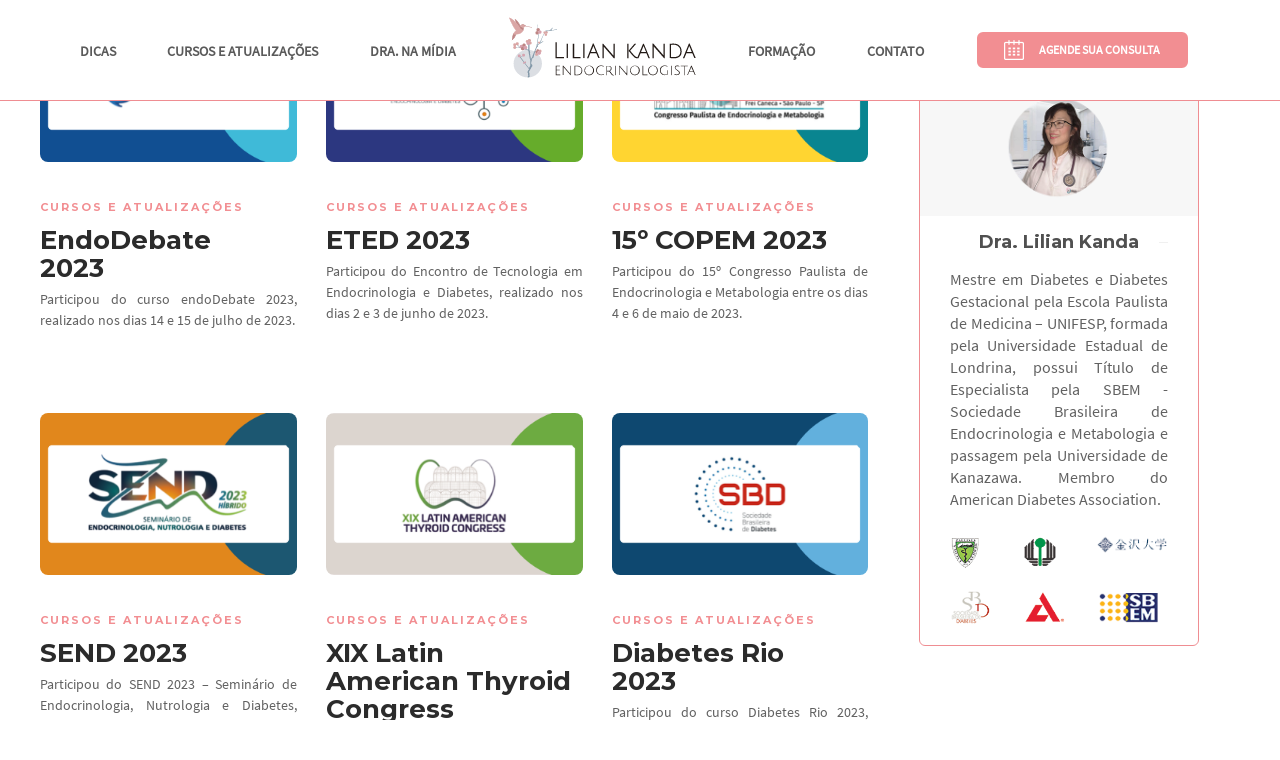

--- FILE ---
content_type: text/html; charset=UTF-8
request_url: https://www.liliankanda.com.br/tag/endocrinologia/page/2/
body_size: 15408
content:
<!DOCTYPE html>
<html lang="pt-BR">
<head>
	<meta charset="UTF-8">

			<meta name="viewport" content="width=device-width, initial-scale=1">
	

    
    <link rel="shortcut icon" href="https://www.liliankanda.com.br/wp-content/themes/gillion/img/custom/favicon.ico" type="image/x-icon" />

    

	<meta name='robots' content='index, follow, max-image-preview:large, max-snippet:-1, max-video-preview:-1' />

<!-- Google Tag Manager for WordPress by gtm4wp.com -->
<script data-cfasync="false" data-pagespeed-no-defer>
	var gtm4wp_datalayer_name = "dataLayer";
	var dataLayer = dataLayer || [];
</script>
<!-- End Google Tag Manager for WordPress by gtm4wp.com -->
	<!-- This site is optimized with the Yoast SEO plugin v22.8 - https://yoast.com/wordpress/plugins/seo/ -->
	<title>Arquivos endocrinologia - Página 2 de 5 - Dra. Lilian Kanda</title>
	<link rel="canonical" href="https://www.liliankanda.com.br/tag/endocrinologia/page/2/" />
	<link rel="prev" href="https://www.liliankanda.com.br/tag/endocrinologia/" />
	<link rel="next" href="https://www.liliankanda.com.br/tag/endocrinologia/page/3/" />
	<meta property="og:locale" content="pt_BR" />
	<meta property="og:type" content="article" />
	<meta property="og:title" content="Arquivos endocrinologia - Página 2 de 5 - Dra. Lilian Kanda" />
	<meta property="og:url" content="https://www.liliankanda.com.br/tag/endocrinologia/" />
	<meta property="og:site_name" content="Dra. Lilian Kanda" />
	<meta name="twitter:card" content="summary_large_image" />
	<script type="application/ld+json" class="yoast-schema-graph">{"@context":"https://schema.org","@graph":[{"@type":"CollectionPage","@id":"https://www.liliankanda.com.br/tag/endocrinologia/","url":"https://www.liliankanda.com.br/tag/endocrinologia/page/2/","name":"Arquivos endocrinologia - Página 2 de 5 - Dra. Lilian Kanda","isPartOf":{"@id":"https://www.liliankanda.com.br/#website"},"primaryImageOfPage":{"@id":"https://www.liliankanda.com.br/tag/endocrinologia/page/2/#primaryimage"},"image":{"@id":"https://www.liliankanda.com.br/tag/endocrinologia/page/2/#primaryimage"},"thumbnailUrl":"https://liliankanda.s3.sa-east-1.amazonaws.com/wp-content/uploads/2024/07/10115858/endo-debat.png","breadcrumb":{"@id":"https://www.liliankanda.com.br/tag/endocrinologia/page/2/#breadcrumb"},"inLanguage":"pt-BR"},{"@type":"ImageObject","inLanguage":"pt-BR","@id":"https://www.liliankanda.com.br/tag/endocrinologia/page/2/#primaryimage","url":"https://liliankanda.s3.sa-east-1.amazonaws.com/wp-content/uploads/2024/07/10115858/endo-debat.png","contentUrl":"https://liliankanda.s3.sa-east-1.amazonaws.com/wp-content/uploads/2024/07/10115858/endo-debat.png","width":399,"height":215},{"@type":"BreadcrumbList","@id":"https://www.liliankanda.com.br/tag/endocrinologia/page/2/#breadcrumb","itemListElement":[{"@type":"ListItem","position":1,"name":"Início","item":"https://www.liliankanda.com.br/"},{"@type":"ListItem","position":2,"name":"endocrinologia"}]},{"@type":"WebSite","@id":"https://www.liliankanda.com.br/#website","url":"https://www.liliankanda.com.br/","name":"Dra. Lilian Kanda","description":"Site dra. Lilian Kanda","potentialAction":[{"@type":"SearchAction","target":{"@type":"EntryPoint","urlTemplate":"https://www.liliankanda.com.br/?s={search_term_string}"},"query-input":"required name=search_term_string"}],"inLanguage":"pt-BR"}]}</script>
	<!-- / Yoast SEO plugin. -->


<link rel='dns-prefetch' href='//fonts.googleapis.com' />
<link rel='preconnect' href='https://fonts.gstatic.com' crossorigin />
<link rel="alternate" type="application/rss+xml" title="Feed para Dra. Lilian Kanda &raquo;" href="https://www.liliankanda.com.br/feed/" />
<link rel="alternate" type="application/rss+xml" title="Feed de comentários para Dra. Lilian Kanda &raquo;" href="https://www.liliankanda.com.br/comments/feed/" />
<link rel="alternate" type="application/rss+xml" title="Feed de tag para Dra. Lilian Kanda &raquo; endocrinologia" href="https://www.liliankanda.com.br/tag/endocrinologia/feed/" />
<script type="text/javascript">
/* <![CDATA[ */
window._wpemojiSettings = {"baseUrl":"https:\/\/s.w.org\/images\/core\/emoji\/15.0.3\/72x72\/","ext":".png","svgUrl":"https:\/\/s.w.org\/images\/core\/emoji\/15.0.3\/svg\/","svgExt":".svg","source":{"concatemoji":"https:\/\/www.liliankanda.com.br\/wp-includes\/js\/wp-emoji-release.min.js?ver=6.5.7"}};
/*! This file is auto-generated */
!function(i,n){var o,s,e;function c(e){try{var t={supportTests:e,timestamp:(new Date).valueOf()};sessionStorage.setItem(o,JSON.stringify(t))}catch(e){}}function p(e,t,n){e.clearRect(0,0,e.canvas.width,e.canvas.height),e.fillText(t,0,0);var t=new Uint32Array(e.getImageData(0,0,e.canvas.width,e.canvas.height).data),r=(e.clearRect(0,0,e.canvas.width,e.canvas.height),e.fillText(n,0,0),new Uint32Array(e.getImageData(0,0,e.canvas.width,e.canvas.height).data));return t.every(function(e,t){return e===r[t]})}function u(e,t,n){switch(t){case"flag":return n(e,"\ud83c\udff3\ufe0f\u200d\u26a7\ufe0f","\ud83c\udff3\ufe0f\u200b\u26a7\ufe0f")?!1:!n(e,"\ud83c\uddfa\ud83c\uddf3","\ud83c\uddfa\u200b\ud83c\uddf3")&&!n(e,"\ud83c\udff4\udb40\udc67\udb40\udc62\udb40\udc65\udb40\udc6e\udb40\udc67\udb40\udc7f","\ud83c\udff4\u200b\udb40\udc67\u200b\udb40\udc62\u200b\udb40\udc65\u200b\udb40\udc6e\u200b\udb40\udc67\u200b\udb40\udc7f");case"emoji":return!n(e,"\ud83d\udc26\u200d\u2b1b","\ud83d\udc26\u200b\u2b1b")}return!1}function f(e,t,n){var r="undefined"!=typeof WorkerGlobalScope&&self instanceof WorkerGlobalScope?new OffscreenCanvas(300,150):i.createElement("canvas"),a=r.getContext("2d",{willReadFrequently:!0}),o=(a.textBaseline="top",a.font="600 32px Arial",{});return e.forEach(function(e){o[e]=t(a,e,n)}),o}function t(e){var t=i.createElement("script");t.src=e,t.defer=!0,i.head.appendChild(t)}"undefined"!=typeof Promise&&(o="wpEmojiSettingsSupports",s=["flag","emoji"],n.supports={everything:!0,everythingExceptFlag:!0},e=new Promise(function(e){i.addEventListener("DOMContentLoaded",e,{once:!0})}),new Promise(function(t){var n=function(){try{var e=JSON.parse(sessionStorage.getItem(o));if("object"==typeof e&&"number"==typeof e.timestamp&&(new Date).valueOf()<e.timestamp+604800&&"object"==typeof e.supportTests)return e.supportTests}catch(e){}return null}();if(!n){if("undefined"!=typeof Worker&&"undefined"!=typeof OffscreenCanvas&&"undefined"!=typeof URL&&URL.createObjectURL&&"undefined"!=typeof Blob)try{var e="postMessage("+f.toString()+"("+[JSON.stringify(s),u.toString(),p.toString()].join(",")+"));",r=new Blob([e],{type:"text/javascript"}),a=new Worker(URL.createObjectURL(r),{name:"wpTestEmojiSupports"});return void(a.onmessage=function(e){c(n=e.data),a.terminate(),t(n)})}catch(e){}c(n=f(s,u,p))}t(n)}).then(function(e){for(var t in e)n.supports[t]=e[t],n.supports.everything=n.supports.everything&&n.supports[t],"flag"!==t&&(n.supports.everythingExceptFlag=n.supports.everythingExceptFlag&&n.supports[t]);n.supports.everythingExceptFlag=n.supports.everythingExceptFlag&&!n.supports.flag,n.DOMReady=!1,n.readyCallback=function(){n.DOMReady=!0}}).then(function(){return e}).then(function(){var e;n.supports.everything||(n.readyCallback(),(e=n.source||{}).concatemoji?t(e.concatemoji):e.wpemoji&&e.twemoji&&(t(e.twemoji),t(e.wpemoji)))}))}((window,document),window._wpemojiSettings);
/* ]]> */
</script>

<style id='wp-emoji-styles-inline-css' type='text/css'>

	img.wp-smiley, img.emoji {
		display: inline !important;
		border: none !important;
		box-shadow: none !important;
		height: 1em !important;
		width: 1em !important;
		margin: 0 0.07em !important;
		vertical-align: -0.1em !important;
		background: none !important;
		padding: 0 !important;
	}
</style>
<link rel='stylesheet' id='wp-block-library-css' href='https://www.liliankanda.com.br/wp-includes/css/dist/block-library/style.min.css?ver=6.5.7' type='text/css' media='all' />
<style id='classic-theme-styles-inline-css' type='text/css'>
/*! This file is auto-generated */
.wp-block-button__link{color:#fff;background-color:#32373c;border-radius:9999px;box-shadow:none;text-decoration:none;padding:calc(.667em + 2px) calc(1.333em + 2px);font-size:1.125em}.wp-block-file__button{background:#32373c;color:#fff;text-decoration:none}
</style>
<style id='global-styles-inline-css' type='text/css'>
body{--wp--preset--color--black: #000000;--wp--preset--color--cyan-bluish-gray: #abb8c3;--wp--preset--color--white: #ffffff;--wp--preset--color--pale-pink: #f78da7;--wp--preset--color--vivid-red: #cf2e2e;--wp--preset--color--luminous-vivid-orange: #ff6900;--wp--preset--color--luminous-vivid-amber: #fcb900;--wp--preset--color--light-green-cyan: #7bdcb5;--wp--preset--color--vivid-green-cyan: #00d084;--wp--preset--color--pale-cyan-blue: #8ed1fc;--wp--preset--color--vivid-cyan-blue: #0693e3;--wp--preset--color--vivid-purple: #9b51e0;--wp--preset--gradient--vivid-cyan-blue-to-vivid-purple: linear-gradient(135deg,rgba(6,147,227,1) 0%,rgb(155,81,224) 100%);--wp--preset--gradient--light-green-cyan-to-vivid-green-cyan: linear-gradient(135deg,rgb(122,220,180) 0%,rgb(0,208,130) 100%);--wp--preset--gradient--luminous-vivid-amber-to-luminous-vivid-orange: linear-gradient(135deg,rgba(252,185,0,1) 0%,rgba(255,105,0,1) 100%);--wp--preset--gradient--luminous-vivid-orange-to-vivid-red: linear-gradient(135deg,rgba(255,105,0,1) 0%,rgb(207,46,46) 100%);--wp--preset--gradient--very-light-gray-to-cyan-bluish-gray: linear-gradient(135deg,rgb(238,238,238) 0%,rgb(169,184,195) 100%);--wp--preset--gradient--cool-to-warm-spectrum: linear-gradient(135deg,rgb(74,234,220) 0%,rgb(151,120,209) 20%,rgb(207,42,186) 40%,rgb(238,44,130) 60%,rgb(251,105,98) 80%,rgb(254,248,76) 100%);--wp--preset--gradient--blush-light-purple: linear-gradient(135deg,rgb(255,206,236) 0%,rgb(152,150,240) 100%);--wp--preset--gradient--blush-bordeaux: linear-gradient(135deg,rgb(254,205,165) 0%,rgb(254,45,45) 50%,rgb(107,0,62) 100%);--wp--preset--gradient--luminous-dusk: linear-gradient(135deg,rgb(255,203,112) 0%,rgb(199,81,192) 50%,rgb(65,88,208) 100%);--wp--preset--gradient--pale-ocean: linear-gradient(135deg,rgb(255,245,203) 0%,rgb(182,227,212) 50%,rgb(51,167,181) 100%);--wp--preset--gradient--electric-grass: linear-gradient(135deg,rgb(202,248,128) 0%,rgb(113,206,126) 100%);--wp--preset--gradient--midnight: linear-gradient(135deg,rgb(2,3,129) 0%,rgb(40,116,252) 100%);--wp--preset--font-size--small: 13px;--wp--preset--font-size--medium: 20px;--wp--preset--font-size--large: 36px;--wp--preset--font-size--x-large: 42px;--wp--preset--spacing--20: 0.44rem;--wp--preset--spacing--30: 0.67rem;--wp--preset--spacing--40: 1rem;--wp--preset--spacing--50: 1.5rem;--wp--preset--spacing--60: 2.25rem;--wp--preset--spacing--70: 3.38rem;--wp--preset--spacing--80: 5.06rem;--wp--preset--shadow--natural: 6px 6px 9px rgba(0, 0, 0, 0.2);--wp--preset--shadow--deep: 12px 12px 50px rgba(0, 0, 0, 0.4);--wp--preset--shadow--sharp: 6px 6px 0px rgba(0, 0, 0, 0.2);--wp--preset--shadow--outlined: 6px 6px 0px -3px rgba(255, 255, 255, 1), 6px 6px rgba(0, 0, 0, 1);--wp--preset--shadow--crisp: 6px 6px 0px rgba(0, 0, 0, 1);}:where(.is-layout-flex){gap: 0.5em;}:where(.is-layout-grid){gap: 0.5em;}body .is-layout-flex{display: flex;}body .is-layout-flex{flex-wrap: wrap;align-items: center;}body .is-layout-flex > *{margin: 0;}body .is-layout-grid{display: grid;}body .is-layout-grid > *{margin: 0;}:where(.wp-block-columns.is-layout-flex){gap: 2em;}:where(.wp-block-columns.is-layout-grid){gap: 2em;}:where(.wp-block-post-template.is-layout-flex){gap: 1.25em;}:where(.wp-block-post-template.is-layout-grid){gap: 1.25em;}.has-black-color{color: var(--wp--preset--color--black) !important;}.has-cyan-bluish-gray-color{color: var(--wp--preset--color--cyan-bluish-gray) !important;}.has-white-color{color: var(--wp--preset--color--white) !important;}.has-pale-pink-color{color: var(--wp--preset--color--pale-pink) !important;}.has-vivid-red-color{color: var(--wp--preset--color--vivid-red) !important;}.has-luminous-vivid-orange-color{color: var(--wp--preset--color--luminous-vivid-orange) !important;}.has-luminous-vivid-amber-color{color: var(--wp--preset--color--luminous-vivid-amber) !important;}.has-light-green-cyan-color{color: var(--wp--preset--color--light-green-cyan) !important;}.has-vivid-green-cyan-color{color: var(--wp--preset--color--vivid-green-cyan) !important;}.has-pale-cyan-blue-color{color: var(--wp--preset--color--pale-cyan-blue) !important;}.has-vivid-cyan-blue-color{color: var(--wp--preset--color--vivid-cyan-blue) !important;}.has-vivid-purple-color{color: var(--wp--preset--color--vivid-purple) !important;}.has-black-background-color{background-color: var(--wp--preset--color--black) !important;}.has-cyan-bluish-gray-background-color{background-color: var(--wp--preset--color--cyan-bluish-gray) !important;}.has-white-background-color{background-color: var(--wp--preset--color--white) !important;}.has-pale-pink-background-color{background-color: var(--wp--preset--color--pale-pink) !important;}.has-vivid-red-background-color{background-color: var(--wp--preset--color--vivid-red) !important;}.has-luminous-vivid-orange-background-color{background-color: var(--wp--preset--color--luminous-vivid-orange) !important;}.has-luminous-vivid-amber-background-color{background-color: var(--wp--preset--color--luminous-vivid-amber) !important;}.has-light-green-cyan-background-color{background-color: var(--wp--preset--color--light-green-cyan) !important;}.has-vivid-green-cyan-background-color{background-color: var(--wp--preset--color--vivid-green-cyan) !important;}.has-pale-cyan-blue-background-color{background-color: var(--wp--preset--color--pale-cyan-blue) !important;}.has-vivid-cyan-blue-background-color{background-color: var(--wp--preset--color--vivid-cyan-blue) !important;}.has-vivid-purple-background-color{background-color: var(--wp--preset--color--vivid-purple) !important;}.has-black-border-color{border-color: var(--wp--preset--color--black) !important;}.has-cyan-bluish-gray-border-color{border-color: var(--wp--preset--color--cyan-bluish-gray) !important;}.has-white-border-color{border-color: var(--wp--preset--color--white) !important;}.has-pale-pink-border-color{border-color: var(--wp--preset--color--pale-pink) !important;}.has-vivid-red-border-color{border-color: var(--wp--preset--color--vivid-red) !important;}.has-luminous-vivid-orange-border-color{border-color: var(--wp--preset--color--luminous-vivid-orange) !important;}.has-luminous-vivid-amber-border-color{border-color: var(--wp--preset--color--luminous-vivid-amber) !important;}.has-light-green-cyan-border-color{border-color: var(--wp--preset--color--light-green-cyan) !important;}.has-vivid-green-cyan-border-color{border-color: var(--wp--preset--color--vivid-green-cyan) !important;}.has-pale-cyan-blue-border-color{border-color: var(--wp--preset--color--pale-cyan-blue) !important;}.has-vivid-cyan-blue-border-color{border-color: var(--wp--preset--color--vivid-cyan-blue) !important;}.has-vivid-purple-border-color{border-color: var(--wp--preset--color--vivid-purple) !important;}.has-vivid-cyan-blue-to-vivid-purple-gradient-background{background: var(--wp--preset--gradient--vivid-cyan-blue-to-vivid-purple) !important;}.has-light-green-cyan-to-vivid-green-cyan-gradient-background{background: var(--wp--preset--gradient--light-green-cyan-to-vivid-green-cyan) !important;}.has-luminous-vivid-amber-to-luminous-vivid-orange-gradient-background{background: var(--wp--preset--gradient--luminous-vivid-amber-to-luminous-vivid-orange) !important;}.has-luminous-vivid-orange-to-vivid-red-gradient-background{background: var(--wp--preset--gradient--luminous-vivid-orange-to-vivid-red) !important;}.has-very-light-gray-to-cyan-bluish-gray-gradient-background{background: var(--wp--preset--gradient--very-light-gray-to-cyan-bluish-gray) !important;}.has-cool-to-warm-spectrum-gradient-background{background: var(--wp--preset--gradient--cool-to-warm-spectrum) !important;}.has-blush-light-purple-gradient-background{background: var(--wp--preset--gradient--blush-light-purple) !important;}.has-blush-bordeaux-gradient-background{background: var(--wp--preset--gradient--blush-bordeaux) !important;}.has-luminous-dusk-gradient-background{background: var(--wp--preset--gradient--luminous-dusk) !important;}.has-pale-ocean-gradient-background{background: var(--wp--preset--gradient--pale-ocean) !important;}.has-electric-grass-gradient-background{background: var(--wp--preset--gradient--electric-grass) !important;}.has-midnight-gradient-background{background: var(--wp--preset--gradient--midnight) !important;}.has-small-font-size{font-size: var(--wp--preset--font-size--small) !important;}.has-medium-font-size{font-size: var(--wp--preset--font-size--medium) !important;}.has-large-font-size{font-size: var(--wp--preset--font-size--large) !important;}.has-x-large-font-size{font-size: var(--wp--preset--font-size--x-large) !important;}
.wp-block-navigation a:where(:not(.wp-element-button)){color: inherit;}
:where(.wp-block-post-template.is-layout-flex){gap: 1.25em;}:where(.wp-block-post-template.is-layout-grid){gap: 1.25em;}
:where(.wp-block-columns.is-layout-flex){gap: 2em;}:where(.wp-block-columns.is-layout-grid){gap: 2em;}
.wp-block-pullquote{font-size: 1.5em;line-height: 1.6;}
</style>
<link rel='stylesheet' id='contact-form-7-css' href='https://www.liliankanda.com.br/wp-content/plugins/contact-form-7/includes/css/styles.css?ver=5.9.6' type='text/css' media='all' />
<link rel='stylesheet' id='bootstrap-css' href='https://www.liliankanda.com.br/wp-content/themes/gillion/css/plugins/bootstrap.min.css?ver=3.3.4' type='text/css' media='all' />
<link rel='stylesheet' id='font-awesome-css' href='https://www.liliankanda.com.br/wp-content/plugins/elementor/assets/lib/font-awesome/css/font-awesome.min.css?ver=4.7.0' type='text/css' media='all' />
<link rel='stylesheet' id='gillion-plugins-css' href='https://www.liliankanda.com.br/wp-content/themes/gillion/css/plugins.css?ver=6.5.7' type='text/css' media='all' />
<link rel='stylesheet' id='gillion-styles-css' href='https://www.liliankanda.com.br/wp-content/themes/gillion/style.css?ver=6.5.7' type='text/css' media='all' />
<link rel='stylesheet' id='gillion-responsive-css' href='https://www.liliankanda.com.br/wp-content/themes/gillion/css/responsive.css?ver=6.5.7' type='text/css' media='all' />
<style id='gillion-responsive-inline-css' type='text/css'>
@media (min-width: 1250px) {.container { max-width: 1200px!important;min-width: 1200px!important; width: 1200px!important;}/* Elementor Page Builder */.elementor-section-boxed.elementor-top-section > .elementor-container { width: 1200px;min-width: auto;max-width: 100%; }.elementor-section-boxed.elementor-top-section > .elementor-container .elementor-section > .elementor-container {width: 100%;}} 



</style>
<link rel='stylesheet' id='gillion-theme-settings-css' href='https://www.liliankanda.com.br/wp-content/uploads/gillion-dynamic-styles.css?ver=167950826' type='text/css' media='all' />
<link rel='stylesheet' id='plyr-css' href='https://www.liliankanda.com.br/wp-content/themes/gillion/css/plugins/plyr.css?ver=6.5.7' type='text/css' media='all' />
<link crossorigin="anonymous" rel='stylesheet' id='gillion-default-fonts-css' href='https://fonts.googleapis.com/css?family=Montserrat%3A300%2C400%2C400i%2C700%7COpen+Sans%3A300%2C400%2C400i%2C700&#038;ver=6.5.7' type='text/css' media='all' />
<link rel="preload" as="style" href="https://fonts.googleapis.com/css?family=Open%20Sans%7CMontserrat&#038;display=swap&#038;ver=1717514879" /><link rel="stylesheet" href="https://fonts.googleapis.com/css?family=Open%20Sans%7CMontserrat&#038;display=swap&#038;ver=1717514879" media="print" onload="this.media='all'"><noscript><link rel="stylesheet" href="https://fonts.googleapis.com/css?family=Open%20Sans%7CMontserrat&#038;display=swap&#038;ver=1717514879" /></noscript><script type="text/javascript" src="https://www.liliankanda.com.br/wp-includes/js/jquery/jquery.min.js?ver=3.7.1" id="jquery-core-js"></script>
<script type="text/javascript" src="https://www.liliankanda.com.br/wp-includes/js/jquery/jquery-migrate.min.js?ver=3.4.1" id="jquery-migrate-js"></script>
<script type="text/javascript" src="https://www.liliankanda.com.br/wp-content/themes/gillion/js/plugins.js?ver=6.5.7" id="gillion-plugins-js"></script>
<script type="text/javascript" id="gillion-scripts-js-extra">
/* <![CDATA[ */
var gillion_loadmore_posts = {"ajax_url":"https:\/\/www.liliankanda.com.br\/wp-admin\/admin-ajax.php"};
var gillion = {"siteurl":"https:\/\/www.liliankanda.com.br\/","loggedin":"","page_loader":"0","notice":"","header_animation_dropdown_delay":"1000","header_animation_dropdown":"easeOutQuint","header_animation_dropdown_speed":"300","lightbox_opacity":"0.88","lightbox_transition":"elastic","page_numbers_prev":"Previous","page_numbers_next":"Next","rtl_support":"","footer_parallax":"","social_share":"{\"twitter\":true,\"facebook\":true,\"googleplus\":true,\"linkedin\":true,\"whatsapp\":true,\"messenger\":true}","text_show_all":"Show All","single_post_slider_parallax":"1"};
/* ]]> */
</script>
<script type="text/javascript" src="https://www.liliankanda.com.br/wp-content/themes/gillion/js/scripts.js?ver=6.5.7" id="gillion-scripts-js"></script>
<script type="text/javascript" src="https://www.liliankanda.com.br/wp-content/themes/gillion/js/plugins/plyr.min.js?ver=6.5.7" id="plyr-js"></script>
<script></script><link rel="https://api.w.org/" href="https://www.liliankanda.com.br/wp-json/" /><link rel="alternate" type="application/json" href="https://www.liliankanda.com.br/wp-json/wp/v2/tags/21" /><link rel="EditURI" type="application/rsd+xml" title="RSD" href="https://www.liliankanda.com.br/xmlrpc.php?rsd" />
<meta name="generator" content="WordPress 6.5.7" />
<meta name="generator" content="Redux 4.4.17" />
<!-- Google Tag Manager for WordPress by gtm4wp.com -->
<!-- GTM Container placement set to footer -->
<script data-cfasync="false" data-pagespeed-no-defer type="text/javascript">
	var dataLayer_content = {"pagePostType":"post","pagePostType2":"tag-post"};
	dataLayer.push( dataLayer_content );
</script>
<script data-cfasync="false">
(function(w,d,s,l,i){w[l]=w[l]||[];w[l].push({'gtm.start':
new Date().getTime(),event:'gtm.js'});var f=d.getElementsByTagName(s)[0],
j=d.createElement(s),dl=l!='dataLayer'?'&l='+l:'';j.async=true;j.src=
'//www.googletagmanager.com/gtm.js?id='+i+dl;f.parentNode.insertBefore(j,f);
})(window,document,'script','dataLayer','GTM-PL8RDBT');
</script>
<!-- End Google Tag Manager for WordPress by gtm4wp.com --><meta name="generator" content="Elementor 3.22.3; features: e_optimized_assets_loading, e_optimized_css_loading, e_font_icon_svg, additional_custom_breakpoints, e_lazyload; settings: css_print_method-external, google_font-enabled, font_display-auto">
			<style>
				.e-con.e-parent:nth-of-type(n+4):not(.e-lazyloaded):not(.e-no-lazyload),
				.e-con.e-parent:nth-of-type(n+4):not(.e-lazyloaded):not(.e-no-lazyload) * {
					background-image: none !important;
				}
				@media screen and (max-height: 1024px) {
					.e-con.e-parent:nth-of-type(n+3):not(.e-lazyloaded):not(.e-no-lazyload),
					.e-con.e-parent:nth-of-type(n+3):not(.e-lazyloaded):not(.e-no-lazyload) * {
						background-image: none !important;
					}
				}
				@media screen and (max-height: 640px) {
					.e-con.e-parent:nth-of-type(n+2):not(.e-lazyloaded):not(.e-no-lazyload),
					.e-con.e-parent:nth-of-type(n+2):not(.e-lazyloaded):not(.e-no-lazyload) * {
						background-image: none !important;
					}
				}
			</style>
			<meta name="generator" content="Powered by WPBakery Page Builder - drag and drop page builder for WordPress."/>
<!-- Não existe versão amphtml disponível para essa URL. --><meta name="generator" content="Powered by Slider Revolution 6.7.10 - responsive, Mobile-Friendly Slider Plugin for WordPress with comfortable drag and drop interface." />
<script>function setREVStartSize(e){
			//window.requestAnimationFrame(function() {
				window.RSIW = window.RSIW===undefined ? window.innerWidth : window.RSIW;
				window.RSIH = window.RSIH===undefined ? window.innerHeight : window.RSIH;
				try {
					var pw = document.getElementById(e.c).parentNode.offsetWidth,
						newh;
					pw = pw===0 || isNaN(pw) || (e.l=="fullwidth" || e.layout=="fullwidth") ? window.RSIW : pw;
					e.tabw = e.tabw===undefined ? 0 : parseInt(e.tabw);
					e.thumbw = e.thumbw===undefined ? 0 : parseInt(e.thumbw);
					e.tabh = e.tabh===undefined ? 0 : parseInt(e.tabh);
					e.thumbh = e.thumbh===undefined ? 0 : parseInt(e.thumbh);
					e.tabhide = e.tabhide===undefined ? 0 : parseInt(e.tabhide);
					e.thumbhide = e.thumbhide===undefined ? 0 : parseInt(e.thumbhide);
					e.mh = e.mh===undefined || e.mh=="" || e.mh==="auto" ? 0 : parseInt(e.mh,0);
					if(e.layout==="fullscreen" || e.l==="fullscreen")
						newh = Math.max(e.mh,window.RSIH);
					else{
						e.gw = Array.isArray(e.gw) ? e.gw : [e.gw];
						for (var i in e.rl) if (e.gw[i]===undefined || e.gw[i]===0) e.gw[i] = e.gw[i-1];
						e.gh = e.el===undefined || e.el==="" || (Array.isArray(e.el) && e.el.length==0)? e.gh : e.el;
						e.gh = Array.isArray(e.gh) ? e.gh : [e.gh];
						for (var i in e.rl) if (e.gh[i]===undefined || e.gh[i]===0) e.gh[i] = e.gh[i-1];
											
						var nl = new Array(e.rl.length),
							ix = 0,
							sl;
						e.tabw = e.tabhide>=pw ? 0 : e.tabw;
						e.thumbw = e.thumbhide>=pw ? 0 : e.thumbw;
						e.tabh = e.tabhide>=pw ? 0 : e.tabh;
						e.thumbh = e.thumbhide>=pw ? 0 : e.thumbh;
						for (var i in e.rl) nl[i] = e.rl[i]<window.RSIW ? 0 : e.rl[i];
						sl = nl[0];
						for (var i in nl) if (sl>nl[i] && nl[i]>0) { sl = nl[i]; ix=i;}
						var m = pw>(e.gw[ix]+e.tabw+e.thumbw) ? 1 : (pw-(e.tabw+e.thumbw)) / (e.gw[ix]);
						newh =  (e.gh[ix] * m) + (e.tabh + e.thumbh);
					}
					var el = document.getElementById(e.c);
					if (el!==null && el) el.style.height = newh+"px";
					el = document.getElementById(e.c+"_wrapper");
					if (el!==null && el) {
						el.style.height = newh+"px";
						el.style.display = "block";
					}
				} catch(e){
					console.log("Failure at Presize of Slider:" + e)
				}
			//});
		  };</script>
<noscript><style> .wpb_animate_when_almost_visible { opacity: 1; }</style></noscript>

	
    <link rel="stylesheet" type="text/css" href="https://www.liliankanda.com.br/wp-content/themes/gillion/css/custom/schedule.css" />
	<link rel="stylesheet" type="text/css" href="https://www.liliankanda.com.br/wp-content/themes/gillion/css/custom/common.css" />
	<link rel="stylesheet" type="text/css" href="https://www.liliankanda.com.br/wp-content/themes/gillion/css/custom/index.css" />
	<link rel="stylesheet" type="text/css" href="https://www.liliankanda.com.br/wp-content/themes/gillion/css/custom/header.css" />
	<link rel="stylesheet" type="text/css" href="https://www.liliankanda.com.br/wp-content/themes/gillion/css/custom/footer.css" />
	<link rel="stylesheet" type="text/css" href="https://www.liliankanda.com.br/wp-content/themes/gillion/css/custom/footer.css" />
	<link rel="stylesheet" type="text/css" href="https://www.liliankanda.com.br/wp-content/themes/gillion/css/custom/fonts.css" />
	<link rel="stylesheet" href="https://maxcdn.bootstrapcdn.com/font-awesome/4.7.0/css/font-awesome.min.css">
	<script async src="//cdnjs.cloudflare.com/ajax/libs/jquery.maskedinput/1.4.1/jquery.maskedinput.min.js"></script>

	</head>

<body class="archive paged tag tag-endocrinologia tag-21 paged-2 tag-paged-2 non-logged-in sh-body-header-sticky sh-bookmarks-style_title sh-title-style1 sh-section-tabs-style1 sh-carousel-style1 sh-carousel-position-title sh-post-categories-style1 sh-review-style1 sh-meta-order-bottom sh-instagram-widget-columns2 sh-categories-position-title sh-media-icon-style1 sh-wc-labels-off wpb-js-composer js-comp-ver-7.6 vc_responsive elementor-default elementor-kit-4019" >


<div class="sh-header-side">
	</div>
<div class="sh-header-side-overlay"></div>

	<div id="page-container" class="">
		
		
            		    
			    			<header class="primary-mobile height-35">
    				

	<div id="header-mobile" class="sh-header-mobile " style="background-image: url('');">
	<div class="sh-header-mobile-navigation">
		<div class="container">
			<a href='/'><div class='header-lk-banner-image'></div></a>
            
			<div class="sh-table">
				<div class="sh-table-cell header-mobile-position-no-banner">
					
					<nav id="header-navigation-mobile" class="header-standard-position">
						<div class="sh-nav-container">
							<ul class="sh-nav">
								<li>
									<div class="sh-hamburger-menu sh-nav-dropdown">
                	                	<span></span>
                	                	<span></span>
                	                	<span></span>
                	                	<span></span>
	                                </div>
								</li>
							</ul>
						</div>
					</nav>
				</div>

				<div class="sh-table-cell sh-header-logo-container">
					
									</div>

				<div class="sh-table-cell">
					
					<nav class="header-standard-position">
						<div class="sh-nav-container">
							<ul class="sh-nav">
															</ul>
						</div>
					</nav>
				</div>
			</div>
		</div>
	</div>

	<nav class="sh-header-mobile-dropdown sh-header-mobile-dropdown-position-with-no-banner">
		<div class="container sh-nav-container">
			<ul class="sh-nav-mobile">
                <li>
                    <a href="https://www.liliankanda.com.br/category/dicas_da_dra/" class="item-menu">
                        Dicas                    </a>
                </li>

                <li>
                    <a href="https://www.liliankanda.com.br/category/atualizacoes/" class="item-menu">
                        Cursos e Atualizações                    </a>
                </li>

                <li>
                    <a href="https://www.liliankanda.com.br/category/dra_na_midia/" class="item-menu">
                        Dra. na Mídia                    </a>
                </li>

                <li>
                    <a href="https://www.liliankanda.com.br/category/formacao/" class="item-menu">
                        Formação                    </a>
                </li>

                <li>
                    <a href="https://www.liliankanda.com.br/category/contato/" class="item-menu">
                        Contato                    </a>
                </li>
            </ul>
        </div>

		<div class="container sh-nav-container">
					</div>

			</nav>
</div>

    			</header>

    			<header class="primary-desktop">
    				


    <div id="header-common">
        <ul>
            <li>
                <a href="https://www.liliankanda.com.br/category/dicas_da_dra/" class="item-menu">
                    Dicas                </a>
            </li>

            <li>
                <a href="https://www.liliankanda.com.br/category/atualizacoes/" class="item-menu">
                    Cursos e Atualizações                </a>
            </li>

            <li>
                <a href="https://www.liliankanda.com.br/category/dra_na_midia/" class="item-menu">
                    Dra. na Mídia                </a>
            </li>

            <li>
                <a href='/'><div class='header-lk-banner-image'></div></a>            </li>

            <li>
                <a href="https://www.liliankanda.com.br/category/formacao/" class="item-menu">
                    Formação                </a>
            </li>

            <li>
                <a href="https://www.liliankanda.com.br/category/contato/" class="item-menu">
                    Contato                </a>
            </li>

            <li>
                                    <div class="schedule-button header-schedule-button" onclick="window.location = 'https://www.liliankanda.com.br/agendamentos';">
                        <div class="schedule-icon"></div>

                        <div class="schedule-button-text header-schedule-button-text">
                            Agende sua Consulta                        </div>
                    </div>
                            </li>

                    </ul>
    </div>

    			</header>
    		
            

			


			

			
		
			<div id="wrapper" class="layout-default">
				
				<div class="content-container sh-page-layout-default">
									<div class="container entry-content">
				
				
	
    	<div id="content-wrapper" class="content-wrapper-with-sidebar">
    		<div id="content" class="content-with-sidebar-right">
				
				
    			<div class="sh-group blog-list blog-style-grid">

    				
	<article id="post-4074" class="post-item post-4074 post type-post status-publish format-standard has-post-thumbnail hentry category-atualizacoes tag-certificado tag-congresso tag-diabetes tag-endocrinologia tag-tireoide">
		<div class="post-container">

			
				<div class="post-thumbnail">
											<div class="sh-ratio">
							<div class="sh-ratio-container">
								<div class="sh-ratio-content" style="background-image: url( https://liliankanda.s3.sa-east-1.amazonaws.com/wp-content/uploads/2024/07/10115858/endo-debat.png);"></div>
							</div>
						</div>
					
					            <a href="https://www.liliankanda.com.br/endodebate-2023/" class="post-overlay"></a>
        														</div>

			
			<div class="post-content-container">
				<div class="post-categories-container">
                <div class="post-categories"><a href="https://www.liliankanda.com.br/category/atualizacoes/">Cursos e Atualizações</a></div>
            </div>
				<a href="https://www.liliankanda.com.br/endodebate-2023/" class="post-title">
					<h2>												EndoDebate 2023&nbsp;<span class="post-read-later post-read-later-guest" href="#login-register" data-type="add" data-id="4074"><i class="fa fa-bookmark-o"></i></span>					</h2>				</a>

				
    
            <div class="post-content">
            Participou do curso endoDebate 2023, realizado nos dias 14 e 15 de julho de 2023.        </div>
    
            <div class="post-meta">
            
    <div class="post-meta-content">
                    <span class="post-auhor-date">
                                <span>
                <a href="https://www.liliankanda.com.br/author/fernanda/" class="post-author">Administrador</a></span>,
                                    <a href="https://www.liliankanda.com.br/endodebate-2023/" class="post-date">
                                                                            3 anos ago                                            </a>
                            </span>
        
                
                
                            <a href="https://www.liliankanda.com.br/endodebate-2023/#comments" class="post-comments">
                <i class="icon icon-bubble"></i>
                0            </a>
        
                            <span class="post-readtime">
                <i class="icon icon-clock"></i>
                1 min <span>read</span>            </span>
        
                
                                            <span class="responsive-post-read-later">
                    &nbsp;<span class="post-read-later post-read-later-guest" href="#login-register" data-type="add" data-id="4074"><i class="fa fa-bookmark-o"></i></span>                </span>
                        </div>

        </div>
    
			</div>

		</div>
	</article>



	<article id="post-4083" class="post-item post-4083 post type-post status-publish format-standard has-post-thumbnail hentry category-atualizacoes tag-certificado tag-congresso tag-diabetes tag-endocrinologia">
		<div class="post-container">

			
				<div class="post-thumbnail">
											<div class="sh-ratio">
							<div class="sh-ratio-container">
								<div class="sh-ratio-content" style="background-image: url( https://liliankanda.s3.sa-east-1.amazonaws.com/wp-content/uploads/2024/07/11090705/eted.png);"></div>
							</div>
						</div>
					
					            <a href="https://www.liliankanda.com.br/eted-2023/" class="post-overlay"></a>
        														</div>

			
			<div class="post-content-container">
				<div class="post-categories-container">
                <div class="post-categories"><a href="https://www.liliankanda.com.br/category/atualizacoes/">Cursos e Atualizações</a></div>
            </div>
				<a href="https://www.liliankanda.com.br/eted-2023/" class="post-title">
					<h2>												ETED 2023&nbsp;<span class="post-read-later post-read-later-guest" href="#login-register" data-type="add" data-id="4083"><i class="fa fa-bookmark-o"></i></span>					</h2>				</a>

				
    
            <div class="post-content">
            Participou do Encontro de Tecnologia em Endocrinologia e Diabetes, realizado nos dias 2 e 3 de junho de 2023.        </div>
    
            <div class="post-meta">
            
    <div class="post-meta-content">
                    <span class="post-auhor-date">
                                <span>
                <a href="https://www.liliankanda.com.br/author/fernanda/" class="post-author">Administrador</a></span>,
                                    <a href="https://www.liliankanda.com.br/eted-2023/" class="post-date">
                                                                            3 anos ago                                            </a>
                            </span>
        
                
                
                            <a href="https://www.liliankanda.com.br/eted-2023/#comments" class="post-comments">
                <i class="icon icon-bubble"></i>
                0            </a>
        
                            <span class="post-readtime">
                <i class="icon icon-clock"></i>
                1 min <span>read</span>            </span>
        
                
                                            <span class="responsive-post-read-later">
                    &nbsp;<span class="post-read-later post-read-later-guest" href="#login-register" data-type="add" data-id="4083"><i class="fa fa-bookmark-o"></i></span>                </span>
                        </div>

        </div>
    
			</div>

		</div>
	</article>



	<article id="post-4057" class="post-item post-4057 post type-post status-publish format-standard has-post-thumbnail hentry category-atualizacoes tag-certificado tag-congresso tag-diabetes tag-endocrinologia">
		<div class="post-container">

			
				<div class="post-thumbnail">
											<div class="sh-ratio">
							<div class="sh-ratio-container">
								<div class="sh-ratio-content" style="background-image: url( https://liliankanda.s3.sa-east-1.amazonaws.com/wp-content/uploads/2024/07/10112015/copem.png);"></div>
							</div>
						</div>
					
					            <a href="https://www.liliankanda.com.br/15o-copem-2023/" class="post-overlay"></a>
        														</div>

			
			<div class="post-content-container">
				<div class="post-categories-container">
                <div class="post-categories"><a href="https://www.liliankanda.com.br/category/atualizacoes/">Cursos e Atualizações</a></div>
            </div>
				<a href="https://www.liliankanda.com.br/15o-copem-2023/" class="post-title">
					<h2>												15º COPEM 2023&nbsp;<span class="post-read-later post-read-later-guest" href="#login-register" data-type="add" data-id="4057"><i class="fa fa-bookmark-o"></i></span>					</h2>				</a>

				
    
            <div class="post-content">
            Participou do 15º Congresso Paulista de Endocrinologia e Metabologia entre os dias 4 e 6 de maio de 2023.        </div>
    
            <div class="post-meta">
            
    <div class="post-meta-content">
                    <span class="post-auhor-date">
                                <span>
                <a href="https://www.liliankanda.com.br/author/fernanda/" class="post-author">Administrador</a></span>,
                                    <a href="https://www.liliankanda.com.br/15o-copem-2023/" class="post-date">
                                                                            3 anos ago                                            </a>
                            </span>
        
                
                
                            <a href="https://www.liliankanda.com.br/15o-copem-2023/#comments" class="post-comments">
                <i class="icon icon-bubble"></i>
                0            </a>
        
                            <span class="post-readtime">
                <i class="icon icon-clock"></i>
                1 min <span>read</span>            </span>
        
                
                                            <span class="responsive-post-read-later">
                    &nbsp;<span class="post-read-later post-read-later-guest" href="#login-register" data-type="add" data-id="4057"><i class="fa fa-bookmark-o"></i></span>                </span>
                        </div>

        </div>
    
			</div>

		</div>
	</article>



	<article id="post-4099" class="post-item post-4099 post type-post status-publish format-standard has-post-thumbnail hentry category-atualizacoes tag-certificado tag-congresso tag-diabetes tag-endocrinologia">
		<div class="post-container">

			
				<div class="post-thumbnail">
											<div class="sh-ratio">
							<div class="sh-ratio-container">
								<div class="sh-ratio-content" style="background-image: url( https://liliankanda.s3.sa-east-1.amazonaws.com/wp-content/uploads/2024/07/11093934/send.png);"></div>
							</div>
						</div>
					
					            <a href="https://www.liliankanda.com.br/send-2023/" class="post-overlay"></a>
        														</div>

			
			<div class="post-content-container">
				<div class="post-categories-container">
                <div class="post-categories"><a href="https://www.liliankanda.com.br/category/atualizacoes/">Cursos e Atualizações</a></div>
            </div>
				<a href="https://www.liliankanda.com.br/send-2023/" class="post-title">
					<h2>												SEND 2023&nbsp;<span class="post-read-later post-read-later-guest" href="#login-register" data-type="add" data-id="4099"><i class="fa fa-bookmark-o"></i></span>					</h2>				</a>

				
    
            <div class="post-content">
            Participou do SEND 2023 &#8211; Seminário de Endocrinologia, Nutrologia e Diabetes, realizado nos dias 2, 3, 9, 10 e 20 de maio de 2023.        </div>
    
            <div class="post-meta">
            
    <div class="post-meta-content">
                    <span class="post-auhor-date">
                                <span>
                <a href="https://www.liliankanda.com.br/author/fernanda/" class="post-author">Administrador</a></span>,
                                    <a href="https://www.liliankanda.com.br/send-2023/" class="post-date">
                                                                            3 anos ago                                            </a>
                            </span>
        
                
                
                            <a href="https://www.liliankanda.com.br/send-2023/#comments" class="post-comments">
                <i class="icon icon-bubble"></i>
                0            </a>
        
                            <span class="post-readtime">
                <i class="icon icon-clock"></i>
                1 min <span>read</span>            </span>
        
                
                                            <span class="responsive-post-read-later">
                    &nbsp;<span class="post-read-later post-read-later-guest" href="#login-register" data-type="add" data-id="4099"><i class="fa fa-bookmark-o"></i></span>                </span>
                        </div>

        </div>
    
			</div>

		</div>
	</article>



	<article id="post-4087" class="post-item post-4087 post type-post status-publish format-standard has-post-thumbnail hentry category-atualizacoes tag-certificado tag-congresso tag-diabetes tag-endocrinologia tag-tireoide">
		<div class="post-container">

			
				<div class="post-thumbnail">
											<div class="sh-ratio">
							<div class="sh-ratio-container">
								<div class="sh-ratio-content" style="background-image: url( https://liliankanda.s3.sa-east-1.amazonaws.com/wp-content/uploads/2024/07/11091457/congress.png);"></div>
							</div>
						</div>
					
					            <a href="https://www.liliankanda.com.br/xix-latin-american-thyroid-congress/" class="post-overlay"></a>
        														</div>

			
			<div class="post-content-container">
				<div class="post-categories-container">
                <div class="post-categories"><a href="https://www.liliankanda.com.br/category/atualizacoes/">Cursos e Atualizações</a></div>
            </div>
				<a href="https://www.liliankanda.com.br/xix-latin-american-thyroid-congress/" class="post-title">
					<h2>												XIX Latin American Thyroid Congress&nbsp;<span class="post-read-later post-read-later-guest" href="#login-register" data-type="add" data-id="4087"><i class="fa fa-bookmark-o"></i></span>					</h2>				</a>

				
    
            <div class="post-content">
            Participou do XIX Latin American Thyroid Congress realizado entre os dias 20 e 23 de abril de 2023.        </div>
    
            <div class="post-meta">
            
    <div class="post-meta-content">
                    <span class="post-auhor-date">
                                <span>
                <a href="https://www.liliankanda.com.br/author/fernanda/" class="post-author">Administrador</a></span>,
                                    <a href="https://www.liliankanda.com.br/xix-latin-american-thyroid-congress/" class="post-date">
                                                                            3 anos ago                                            </a>
                            </span>
        
                
                
                            <a href="https://www.liliankanda.com.br/xix-latin-american-thyroid-congress/#comments" class="post-comments">
                <i class="icon icon-bubble"></i>
                0            </a>
        
                            <span class="post-readtime">
                <i class="icon icon-clock"></i>
                1 min <span>read</span>            </span>
        
                
                                            <span class="responsive-post-read-later">
                    &nbsp;<span class="post-read-later post-read-later-guest" href="#login-register" data-type="add" data-id="4087"><i class="fa fa-bookmark-o"></i></span>                </span>
                        </div>

        </div>
    
			</div>

		</div>
	</article>



	<article id="post-4061" class="post-item post-4061 post type-post status-publish format-standard has-post-thumbnail hentry category-atualizacoes tag-congresso tag-diabetes tag-endocrinologia">
		<div class="post-container">

			
				<div class="post-thumbnail">
											<div class="sh-ratio">
							<div class="sh-ratio-container">
								<div class="sh-ratio-content" style="background-image: url( https://liliankanda.s3.sa-east-1.amazonaws.com/wp-content/uploads/2024/07/10113315/sbd.png);"></div>
							</div>
						</div>
					
					            <a href="https://www.liliankanda.com.br/diabetes-rio-2023/" class="post-overlay"></a>
        														</div>

			
			<div class="post-content-container">
				<div class="post-categories-container">
                <div class="post-categories"><a href="https://www.liliankanda.com.br/category/atualizacoes/">Cursos e Atualizações</a></div>
            </div>
				<a href="https://www.liliankanda.com.br/diabetes-rio-2023/" class="post-title">
					<h2>												Diabetes Rio 2023&nbsp;<span class="post-read-later post-read-later-guest" href="#login-register" data-type="add" data-id="4061"><i class="fa fa-bookmark-o"></i></span>					</h2>				</a>

				
    
            <div class="post-content">
            Participou do curso Diabetes Rio 2023, realizado pela Sociedade Brasileira de Diabetes, nos dias 17 e 18 de março de 2023.        </div>
    
            <div class="post-meta">
            
    <div class="post-meta-content">
                    <span class="post-auhor-date">
                                <span>
                <a href="https://www.liliankanda.com.br/author/fernanda/" class="post-author">Administrador</a></span>,
                                    <a href="https://www.liliankanda.com.br/diabetes-rio-2023/" class="post-date">
                                                                            3 anos ago                                            </a>
                            </span>
        
                
                
                            <a href="https://www.liliankanda.com.br/diabetes-rio-2023/#comments" class="post-comments">
                <i class="icon icon-bubble"></i>
                0            </a>
        
                            <span class="post-readtime">
                <i class="icon icon-clock"></i>
                1 min <span>read</span>            </span>
        
                
                                            <span class="responsive-post-read-later">
                    &nbsp;<span class="post-read-later post-read-later-guest" href="#login-register" data-type="add" data-id="4061"><i class="fa fa-bookmark-o"></i></span>                </span>
                        </div>

        </div>
    
			</div>

		</div>
	</article>



	<article id="post-3772" class="post-item post-3772 post type-post status-publish format-standard has-post-thumbnail hentry category-atualizacoes tag-diabetes tag-endocrinologia">
		<div class="post-container">

			
				<div class="post-thumbnail">
											<div class="sh-ratio">
							<div class="sh-ratio-container">
								<div class="sh-ratio-content" style="background-image: url( https://liliankanda.s3.sa-east-1.amazonaws.com/wp-content/uploads/2021/04/05201757/banner-endocrine.jpg);"></div>
							</div>
						</div>
					
					            <a href="https://www.liliankanda.com.br/endocrine-society-endo-online-2020/" class="post-overlay"></a>
        														</div>

			
			<div class="post-content-container">
				<div class="post-categories-container">
                <div class="post-categories"><a href="https://www.liliankanda.com.br/category/atualizacoes/">Cursos e Atualizações</a></div>
            </div>
				<a href="https://www.liliankanda.com.br/endocrine-society-endo-online-2020/" class="post-title">
					<h2>												Endocrine Society &#8211; ENDO Online 2020&nbsp;<span class="post-read-later post-read-later-guest" href="#login-register" data-type="add" data-id="3772"><i class="fa fa-bookmark-o"></i></span>					</h2>				</a>

				
    
            <div class="post-content">
            Participou do Endocrine Society &#8211; ENDO Online 2020, realizado nos dias 08 a 22 de Junho de 2020.        </div>
    
            <div class="post-meta">
            
    <div class="post-meta-content">
                    <span class="post-auhor-date">
                                <span>
                <a href="https://www.liliankanda.com.br/author/admin/" class="post-author">admin</a></span>,
                                    <a href="https://www.liliankanda.com.br/endocrine-society-endo-online-2020/" class="post-date">
                                                                            5 anos ago                                            </a>
                            </span>
        
                
                
                            <a href="https://www.liliankanda.com.br/endocrine-society-endo-online-2020/#comments" class="post-comments">
                <i class="icon icon-bubble"></i>
                0            </a>
        
                            <span class="post-readtime">
                <i class="icon icon-clock"></i>
                1 min <span>read</span>            </span>
        
                
                                            <span class="responsive-post-read-later">
                    &nbsp;<span class="post-read-later post-read-later-guest" href="#login-register" data-type="add" data-id="3772"><i class="fa fa-bookmark-o"></i></span>                </span>
                        </div>

        </div>
    
			</div>

		</div>
	</article>



	<article id="post-3769" class="post-item post-3769 post type-post status-publish format-standard has-post-thumbnail hentry category-atualizacoes tag-diabetes tag-endocrinologia">
		<div class="post-container">

			
				<div class="post-thumbnail">
											<div class="sh-ratio">
							<div class="sh-ratio-container">
								<div class="sh-ratio-content" style="background-image: url( https://liliankanda.s3.sa-east-1.amazonaws.com/wp-content/uploads/2021/04/05205321/banner-easd.jpg);"></div>
							</div>
						</div>
					
					            <a href="https://www.liliankanda.com.br/easd-2020/" class="post-overlay"></a>
        														</div>

			
			<div class="post-content-container">
				<div class="post-categories-container">
                <div class="post-categories"><a href="https://www.liliankanda.com.br/category/atualizacoes/">Cursos e Atualizações</a></div>
            </div>
				<a href="https://www.liliankanda.com.br/easd-2020/" class="post-title">
					<h2>												EASD 2020&nbsp;<span class="post-read-later post-read-later-guest" href="#login-register" data-type="add" data-id="3769"><i class="fa fa-bookmark-o"></i></span>					</h2>				</a>

				
    
            <div class="post-content">
            Participou do EASD &#8211; 56th Annual Meeting of the European Association for the Study of Diabetes, realizado nos dias 21 a 25 de Setembro de 2020.        </div>
    
            <div class="post-meta">
            
    <div class="post-meta-content">
                    <span class="post-auhor-date">
                                <span>
                <a href="https://www.liliankanda.com.br/author/admin/" class="post-author">admin</a></span>,
                                    <a href="https://www.liliankanda.com.br/easd-2020/" class="post-date">
                                                                            5 anos ago                                            </a>
                            </span>
        
                
                
                            <a href="https://www.liliankanda.com.br/easd-2020/#comments" class="post-comments">
                <i class="icon icon-bubble"></i>
                0            </a>
        
                            <span class="post-readtime">
                <i class="icon icon-clock"></i>
                1 min <span>read</span>            </span>
        
                
                                            <span class="responsive-post-read-later">
                    &nbsp;<span class="post-read-later post-read-later-guest" href="#login-register" data-type="add" data-id="3769"><i class="fa fa-bookmark-o"></i></span>                </span>
                        </div>

        </div>
    
			</div>

		</div>
	</article>



	<article id="post-3762" class="post-item post-3762 post type-post status-publish format-standard has-post-thumbnail hentry category-atualizacoes tag-diabetes tag-endocrinologia tag-gravidez">
		<div class="post-container">

			
				<div class="post-thumbnail">
											<div class="sh-ratio">
							<div class="sh-ratio-container">
								<div class="sh-ratio-content" style="background-image: url( https://liliankanda.s3.sa-east-1.amazonaws.com/wp-content/uploads/2021/04/05204240/banner-iadpsg1.jpg);"></div>
							</div>
						</div>
					
					            <a href="https://www.liliankanda.com.br/iadpsg-2020/" class="post-overlay"></a>
        														</div>

			
			<div class="post-content-container">
				<div class="post-categories-container">
                <div class="post-categories"><a href="https://www.liliankanda.com.br/category/atualizacoes/">Cursos e Atualizações</a></div>
            </div>
				<a href="https://www.liliankanda.com.br/iadpsg-2020/" class="post-title">
					<h2>												IADPSG 2020&nbsp;<span class="post-read-later post-read-later-guest" href="#login-register" data-type="add" data-id="3762"><i class="fa fa-bookmark-o"></i></span>					</h2>				</a>

				
    
            <div class="post-content">
            Participou do IADPSG 2020 &#8211; The International Association of the Diabetes and Pregnancy Study Groups, realizado nos dias 13 a 26 de Novembro de 2020.        </div>
    
            <div class="post-meta">
            
    <div class="post-meta-content">
                    <span class="post-auhor-date">
                                <span>
                <a href="https://www.liliankanda.com.br/author/admin/" class="post-author">admin</a></span>,
                                    <a href="https://www.liliankanda.com.br/iadpsg-2020/" class="post-date">
                                                                            5 anos ago                                            </a>
                            </span>
        
                
                
                            <a href="https://www.liliankanda.com.br/iadpsg-2020/#comments" class="post-comments">
                <i class="icon icon-bubble"></i>
                0            </a>
        
                            <span class="post-readtime">
                <i class="icon icon-clock"></i>
                1 min <span>read</span>            </span>
        
                
                                            <span class="responsive-post-read-later">
                    &nbsp;<span class="post-read-later post-read-later-guest" href="#login-register" data-type="add" data-id="3762"><i class="fa fa-bookmark-o"></i></span>                </span>
                        </div>

        </div>
    
			</div>

		</div>
	</article>



    			</div>
    			<div class="sh-pagination sh-default-color"><ul class='page-numbers'>
	<li><a class="prev page-numbers" href="https://www.liliankanda.com.br/tag/endocrinologia/">Previous</a></li>
	<li><a class="page-numbers" href="https://www.liliankanda.com.br/tag/endocrinologia/">1</a></li>
	<li><span aria-current="page" class="page-numbers current">2</span></li>
	<li><a class="page-numbers" href="https://www.liliankanda.com.br/tag/endocrinologia/page/3/">3</a></li>
	<li><a class="page-numbers" href="https://www.liliankanda.com.br/tag/endocrinologia/page/4/">4</a></li>
	<li><a class="page-numbers" href="https://www.liliankanda.com.br/tag/endocrinologia/page/5/">5</a></li>
	<li><a class="next page-numbers" href="https://www.liliankanda.com.br/tag/endocrinologia/page/3/">Next</a></li>
</ul>
</div>
    		</div>
    		    			<div id="sidebar" class="sidebar-right">
    				


<div class="sidebar-container">
    <div class="doctor-profile" style="display: block;">
  	    <div class="doctor-profile-image">
    	    <img src="https://www.liliankanda.com.br/wp-content/themes/gillion/img/lilian-kanda-endocrinologista.png"></img>
        </div>

        <div class="content">
            <h3 class="widget-title">
                Dra. Lilian Kanda            </h3>

            <div class="textwidget">
      	        <p>
      		        Mestre em Diabetes e Diabetes Gestacional pela Escola Paulista de Medicina – UNIFESP, formada pela Universidade Estadual de Londrina, possui Título de Especialista pela SBEM - Sociedade Brasileira de Endocrinologia e Metabologia e passagem pela Universidade de Kanazawa. Membro do American Diabetes Association.      	        </p>
            </div>

            <div class="graduations-icons">
                <div>
                    <div class="graduation-1 graduation-icon"></div>

                    <div class="graduation-2 graduation-icon"></div>

                    <div class="graduation-3 graduation-icon"></div>
                </div>

                <div>
                    <div class="graduation-4 graduation-icon"></div>

                    <div class="graduation-5 graduation-icon"></div>

                    <div class="graduation-6 graduation-icon"></div>
                </div>
            </div>
        </div>
    </div>

	</div>

    			</div>
    		    	</div>

    

			</div>
	
	</div>

	
	
							<footer class="sh-footer">
						<div class="sh-copyrights sh-copyrights-align-left">
		<div class="container container-padding">
			<div class="sh-table">
				<div class="sh-table-cell">

					
												<div class="sh-copyrights-info">
							<span class="developer-copyrights ">
		WordPress Theme built by <a href="https://shufflehound.com" target="blank"><strong>Shufflehound</strong>.</a>
		</span>							<span></span>
						</div>

					
				</div>
				<div class="sh-table-cell">

					
						
					
				</div>
			</div>
		</div>
	</div>
				</footer>

					
					</div>
		
		
    <div id="login-register" style="display: none;">
        <div class="sh-login-popup-tabs">
            <ul class="nav nav-tabs">
                <li class="active">
                    <a data-target="#viens" data-toggle="tab">Login</a>
                </li>
                <li>
                    <a data-target="#divi" data-toggle="tab">Register</a>
                </li>
            </ul>
        </div>
        <div class="tab-content">
            <div class="tab-pane active" id="viens">

                <div class="sh-login-popup-content sh-login-popup-content-login">
                    <form name="loginform" id="loginform" action="https://www.liliankanda.com.br/wp-login.php" method="post"><p class="login-username">
				<label for="user_login">Nome de usuário ou endereço de e-mail</label>
				<input type="text" name="log" id="user_login" autocomplete="username" class="input" value="" size="20" />
			</p><p class="login-password">
				<label for="user_pass">Senha</label>
				<input type="password" name="pwd" id="user_pass" autocomplete="current-password" spellcheck="false" class="input" value="" size="20" />
			</p><a href="/wp-login.php?action=lostpassword" class="login-forgot-password">Forgot Password</a><p class="login-remember"><label><input name="rememberme" type="checkbox" id="rememberme" value="forever" /> Lembrar-me</label></p><p class="login-submit">
				<input type="submit" name="wp-submit" id="wp-submit" class="button button-primary" value="Acessar" />
				<input type="hidden" name="redirect_to" value="https://www.liliankanda.com.br/tag/endocrinologia/page/2/" />
			</p></form>                </div>

            </div>
            <div class="tab-pane" id="divi">

                <div class="sh-login-popup-content">
                    
                        <p id="reg_passmail">Registration is closed.</p>

                                    </div>

            </div>
        </div>
    </div>

			</div>
	

    
    <div class="footer-bottom">
        <div class="footer-logo">
            <a href='/'><div class='header-lk-banner-image'></div></a>        </div>
    
        <div>
                            <h3 class="widget-title">Acompanhe também</h3>
    
                <div class="social-links">
                                            <a href="http://www.linkedin.com/in/liliankanda" ><i class="fa fa-linkedin-square"></i></a>
                        
                                            <a href="http://www.facebook.com/dra.liliankanda" ><i class="fa fa-facebook-square"></i></a>
                        
                                            <a href="http://www.twitter.com/liliankanda" ><i class="fa fa-twitter-square"></i></a>
                        
                        
                        
                                    </div>
                    </div>
    </div>

    <h5 class="crm-placeholder">
        CRM 84748
    </h5>
    
    

	
		<script>
			window.RS_MODULES = window.RS_MODULES || {};
			window.RS_MODULES.modules = window.RS_MODULES.modules || {};
			window.RS_MODULES.waiting = window.RS_MODULES.waiting || [];
			window.RS_MODULES.defered = true;
			window.RS_MODULES.moduleWaiting = window.RS_MODULES.moduleWaiting || {};
			window.RS_MODULES.type = 'compiled';
		</script>
		
<!-- GTM Container placement set to footer -->
<!-- Google Tag Manager (noscript) -->
				<noscript><iframe src="https://www.googletagmanager.com/ns.html?id=GTM-PL8RDBT" height="0" width="0" style="display:none;visibility:hidden" aria-hidden="true"></iframe></noscript>
<!-- End Google Tag Manager (noscript) -->

	<div class="sh-back-to-top sh-back-to-top1">
		<i class="fa fa-angle-up"></i>
	</div>

			<script type='text/javascript'>
				const lazyloadRunObserver = () => {
					const lazyloadBackgrounds = document.querySelectorAll( `.e-con.e-parent:not(.e-lazyloaded)` );
					const lazyloadBackgroundObserver = new IntersectionObserver( ( entries ) => {
						entries.forEach( ( entry ) => {
							if ( entry.isIntersecting ) {
								let lazyloadBackground = entry.target;
								if( lazyloadBackground ) {
									lazyloadBackground.classList.add( 'e-lazyloaded' );
								}
								lazyloadBackgroundObserver.unobserve( entry.target );
							}
						});
					}, { rootMargin: '200px 0px 200px 0px' } );
					lazyloadBackgrounds.forEach( ( lazyloadBackground ) => {
						lazyloadBackgroundObserver.observe( lazyloadBackground );
					} );
				};
				const events = [
					'DOMContentLoaded',
					'elementor/lazyload/observe',
				];
				events.forEach( ( event ) => {
					document.addEventListener( event, lazyloadRunObserver );
				} );
			</script>
			<link rel='stylesheet' id='rs-plugin-settings-css' href='//www.liliankanda.com.br/wp-content/plugins/revslider/sr6/assets/css/rs6.css?ver=6.7.10' type='text/css' media='all' />
<style id='rs-plugin-settings-inline-css' type='text/css'>
#rs-demo-id {}
</style>
<script type="text/javascript" src="https://www.liliankanda.com.br/wp-content/plugins/contact-form-7/includes/swv/js/index.js?ver=5.9.6" id="swv-js"></script>
<script type="text/javascript" id="contact-form-7-js-extra">
/* <![CDATA[ */
var wpcf7 = {"api":{"root":"https:\/\/www.liliankanda.com.br\/wp-json\/","namespace":"contact-form-7\/v1"},"cached":"1"};
/* ]]> */
</script>
<script type="text/javascript" src="https://www.liliankanda.com.br/wp-content/plugins/contact-form-7/includes/js/index.js?ver=5.9.6" id="contact-form-7-js"></script>
<script type="text/javascript" src="//www.liliankanda.com.br/wp-content/plugins/revslider/sr6/assets/js/rbtools.min.js?ver=6.7.5" defer async id="tp-tools-js"></script>
<script type="text/javascript" src="//www.liliankanda.com.br/wp-content/plugins/revslider/sr6/assets/js/rs6.min.js?ver=6.7.10" defer async id="revmin-js"></script>
<script type="text/javascript" src="https://www.liliankanda.com.br/wp-content/plugins/duracelltomi-google-tag-manager/dist/js/gtm4wp-form-move-tracker.js?ver=1.20.2" id="gtm4wp-form-move-tracker-js"></script>
<script type="text/javascript" src="https://www.liliankanda.com.br/wp-includes/js/jquery/ui/effect.min.js?ver=1.13.2" id="jquery-effects-core-js"></script>
<script type="text/javascript" src="https://www.liliankanda.com.br/wp-content/themes/gillion/js/plugins/bootstrap.min.js?ver=3.3.4" id="bootstrap-js"></script>
<script></script>		<script type="text/javascript"> jQuery(document).ready(function ($) { "use strict"; }); </script>
	</body>
</html>


<!-- Page cached by LiteSpeed Cache 7.6.2 on 2026-01-21 16:34:16 -->

--- FILE ---
content_type: text/css
request_url: https://www.liliankanda.com.br/wp-content/themes/gillion/css/responsive.css?ver=6.5.7
body_size: 559
content:
/**
 * Theme Responsive Styles
 */

@media (min-width: 1250px) {

	/* Page Container */
	.container {
		max-width: 1200px!important;
		width: 1200px!important;
	}

}

@media (max-width: 1250px) {

	/* Page Container */
	.container {
	    max-width: 100%!important;
		min-width: 100%;
		

		/* START OF CUSTOM CODE */

		padding-left: 20px!important;
		padding-right: 20px!important;

        /* END OF CUSTOM CODE */


	}

}

@media (max-width: 1025px) and (min-width: 1023px) {
	body.sh-ipad-landscape-full-navigation header.primary-desktop {
		display: block;
	}

	body.sh-ipad-landscape-full-navigation header.primary-mobile {
		display: none;
	}
}


@media (max-width: 1025px) {

	/* Header */
	header.primary-desktop {
		display: none!important;
	}

	header.primary-mobile {
		display: block!important;
	}

	/* Blog */
	.blog-list:not(.blog-style-small):not(.blog-style-medium):not(.blog-style-large):not(.blog-style-left):not(.blog-style-left-right) .post-item {
		width: 50%;
	}

	#wrapper #content {
		float: none;
		width: 100%;
	}

	#wrapper #sidebar {
		float: none;
		width: 100%;
	}

	#content + #sidebar {
		margin-top: 60px;
	}

	/* Nothing found */
	.sh-nothing-found-big span {
		font-size: 36px;
	}

	.sh-nothing-found-big div {
		font-size: 72px;
		line-height: 62px;
	}

}

@media (max-width: 900px) {

	/* Footer */
	.sh-footer-columns > .widget-item {
		width: 100%!important;
	}

	/* Copyrights */
	.sh-copyrights {
		text-align: center;
		padding: 35px 0;
	}

	.sh-copyrights div {
		float: none!important;
		width: 100%;
		display: block;
	}

	.sh-copyrights .sh-copyrights-social {
		margin-top: 20px;
	}

	.sh-copyrights .sh-copyrights-style1,
	.sh-copyrights .sh-copyrights-style2 {
		height: auto;
	}

	.sh-copyrights-style2 .sh-copyrights-logo {
		margin-bottom: 15px;
	}

	.sh-copyrights-text,
	.sh-copyrights-social {
		line-height: auto!important;
	}

	.sh-footer .sh-copyrights-social a {
		position: relative;
		margin-left: 3px;
		margin-top: -1px;
	}

}

@media (max-width: 800px) {

	/* Blog */
	.blog-style-small .post-left-side,
	.blog-style-small .post-right-side,
	.blog-style-medium .post-left-side,
	.blog-style-medium .post-right-side,
	.blog-style-large .post-left-side,
	.blog-style-large .post-right-side {
		width: 100%;
	}

	.blog-style-small .post-left-side,
	.blog-style-medium .post-left-side,
	.blog-style-large .post-left-side {
		margin-bottom: 20px;
	}

	/* Titlebar */
	.sh-titlebar .titlebar-title,
	.sh-titlebar .title-level {
		display: block;
		width: 100%;
		text-align: center;
	}

	.sh-titlebar .title-level {
		margin-top: 15px;
	}

	/* Back to top */
	.sh-back-to-top {
		bottom: 15px;
		right: 15px;
		transform: scale( 0.92, 0.92 );
	}

}

@media (max-width: 700px) {

	.sh-post-author .sh-post-author-avatar,
	.sh-post-author .sh-post-author-info {
		width: 100%;
		display: block;
		height: auto!important;
		text-align: center;
	}

	/* Blog */
	.content-with-sidebar-left .blog-style-grid article,
	.content-with-sidebar-right .blog-style-grid article {
		width: 100%!important;
	}

	.blog-single .post-meta {
		float: none;
		width: 100%;
	}

	.blog-single .post-meta-comments {
		padding: 0;
	}

	.blog-single .sh-blog-single-meta > div {
		width: 100%;
	}

	.blog-single .sh-page-switcher {
		margin-left: 0;
		padding-top: 10px;
	}

}

@media (max-width: 550px) {

	/* Blog */
	.blog-list:not(.sh-recent-posts-list-carousel) .post-item {
		width: 100%!important;
	}

	.sh-post-author .sh-post-author-info {
		padding-top: 20px;
	}

	/* Comments */
	.sh-comments-required-notice {
		float: none;
		padding-bottom: 15px;
	}

}

@media (max-width: 320px) {

	/* Page Container */
	.container {
	    width: 280px;
	    min-width: 280px;
	    max-width: 280px;
	}

}

@media (max-width: 1025px){
	#wrapper #content {
	    margin: 0;
	}
}


--- FILE ---
content_type: text/css
request_url: https://www.liliankanda.com.br/wp-content/themes/gillion/css/custom/schedule.css
body_size: 190
content:
.labels{
  display: -webkit-box;
  display: -ms-flexbox;
  display: flex;
  -webkit-box-pack: justify;
      -ms-flex-pack: justify;
          justify-content: space-between;
}

.labels label{
  max-width: 150px;
  width: 150px;
  height: 70px;
  background-color: #7599A7;
  border-radius: 5px;
  color: white;
  display: -webkit-box !important;
  display: -ms-flexbox !important;
  display: flex !important;
  align-items: center;
  flex-direction: column;
  justify-content: center;
  cursor: pointer;
  -webkit-box-align: center;
      -ms-flex-align: center;
          align-items: center;
  -webkit-box-orient: vertical;
  -webkit-box-direction: normal;
      -ms-flex-direction: column;
          flex-direction: column;
  -webkit-box-pack: center;
      -ms-flex-pack: center;
          justify-content: center;
}

.reservation{
  display: none;
}

#wrapper > .sh-page-layout-default{
  padding: 0;
}

.submit-schedule{
  background-color: #F3A6A5;
  border: none;
  width: 100%;
  height: 70px;
  border-radius: 5px;
  color: white;
  text-transform: uppercase;
  font-size: 2rem;
  font-weight: bold;
  width: 100%;
}

.contact input{
  border-radius: 3px !important;
  max-width: 100% !important;
}

.add-message{
  display: none;
}

.rtb-booking-form{
  margin: 0 auto;
  max-width: 370px;
  margin-bottom: 50px;
  margin-top: 30px;
}

.rtb-booking-form p:nth-child(1){
  font-weight: bold;
  line-height: 1.4;
}

.rtb-booking-form p:nth-child(2){
  font-size: 1.5rem;
  line-height: 1.5;
  color: #808080;
  font-weight: 600;
}

.rtb-message {
  height: calc(100vh - 390px);
}

.rtb-booking-form legend{
  padding: 0 !important;
  border: none !important;
}

td[role='presentation'], th[scope='col']{
  padding: 5px 0 !important;
}

.content-value {
  font-size: 1.8rem;
}

@media screen and (min-width: 1170px){
  .rtb-booking-form form{
    margin-top: 135px;
  }

  .rtb-message {
    margin-top: 180px;
  }
}


--- FILE ---
content_type: text/css
request_url: https://www.liliankanda.com.br/wp-content/themes/gillion/css/custom/common.css
body_size: 1409
content:
/* sobrescrita de css original */

body {
  font-family: "source sans regular" !important;
  font-size: 16px !important;
}

::-moz-selection {
  background-color: #F28E92 !important;
}
::selection {
  background-color: #F28E92 !important;
}

.sh-back-to-top:hover {
  background-color: #F28E92 !important;
  border: 1px solid #F28E92;
  border-color: #F28E92 !important;
}

.sh-comment-form{
  margin-bottom: 30px;
}

.post-thumbnail{
  margin-bottom: 30px;
}

.schedule-box {
  display: flex;
  flex-direction: column;
  align-items: center;
  padding: 20px;
  border-radius: 5px;
  background-image: url('../../img/background-schedule-box-mb.jpg');
  background-repeat: no-repeat;
  background-size: 100%;
  margin: 25px 0;
  cursor: pointer;
}

.schedule-box h3 {
  font-size: 1.8rem;
  color: #ef8d92;
}

.schedule-box img {
  display: none;
}

.materias-group .see-more {
  color: #ef8d92;
  margin: 25px 0;
  background-color: transparent;
  border: 2px solid #ef8d92;
  border-radius: 5px;
  text-transform: uppercase;
  font-weight: bold;
  padding: 5px 15px;
  font-size: 1.6rem;
}

.schedule-box .schedule-btn{
  text-transform: uppercase;
  background-color: white;
  color: #ef8d92;
  width: max-content;
  text-align: center;
  border-radius: 3px;
  padding: 6px 24px;
  font-weight: bold;
}

.footer-schedule-container {
  display: -webkit-box;
  display: -ms-flexbox;
  display: flex;
  -webkit-box-orient: vertical;
  -webkit-box-direction: normal;
      -ms-flex-direction: column;
          flex-direction: column;
  height: 40%;
  border-radius: 6px;
  background-image: url('../../img/custom/marcar-consulta.jpg');
  background-repeat: no-repeat;
  background-size: cover;
  background-position: center center;
  -webkit-box-shadow: 0px 3px 12px rgba(0,0,0,0.15);
          box-shadow: 0px 3px 12px rgba(0,0,0,0.15);
  padding: 10px;
  margin-top: -20px;
}

.button-to-category {
  display: -webkit-box;
  display: -ms-flexbox;
  display: flex;
  -webkit-box-pack: center;
      -ms-flex-pack: center;
          justify-content: center;
  -webkit-box-align: center;
      -ms-flex-align: center;
          align-items: center;
  text-align: center;
  margin: 0px auto;
  margin-top: 20px;
  margin-bottom: 50px;
  width: 180px;
  height: 50px;
  border: 2px solid #F28E92;
  border-radius: 50px;
  -webkit-transition: ease-out 1s;
  -o-transition: ease-out 1s;
  transition: ease-out 1s;
}

.button-to-category:hover {
  background-color: #F28E92;
}

.button-to-category:hover > .button-text {
  color: #FFF;
  -webkit-transition: ease-out 1s;
  -o-transition: ease-out 1s;
  transition: ease-out 1s;
}

.button-to-category > .button-text {
  color: #F28E92;
  font-weight: 700;
}

.footer-schedule-icon {
  background-image: url('../../img/custom/agenda-rosa-icon.png');
  background-repeat: no-repeat;
  background-size: contain;
  width: 25px;
  height: 25px;
  margin: 0 auto;
}

.footer-schedule-text {
  color: #FFF;
  font-size: 16px;
  font-weight: 700;
  text-align: center;
}

.footer-schedule-button-link {
  margin: 15px 0 0 0 !important;
  text-transform: uppercase;
}

.footer-schedule-button-link .schedule-button-text{
  margin: 0;
}

.footer-schedule-button {
  border-radius: 50px;
  text-align: center;
  margin: 0px auto;
/*  margin-top: -40px;
  margin-bottom: 50px;*/
  width: 180px;
  height: 50px;
  border: 2px solid #F28E92;
  border-radius: 50px;
  -webkit-transition: ease-out 1s;
  -o-transition: ease-out 1s;
  transition: ease-out 1s;
}

.button-to-category:hover {
  background-color: #F28E92;
}

.button-to-category:hover > .button-text {
  color: #FFF;
  -webkit-transition: ease-out 1s;
  -o-transition: ease-out 1s;
  transition: ease-out 1s;
}


.group-label {
  background-color: #ef8d92;
  color: white;
  width: max-content;
  border-radius: 8px;
  text-transform: uppercase;
  font-size: 1.7rem;
  padding: 5px 20px;
  font-family: 'gill sans';
}

.button-to-category > .button-text {
  color: #F28E92;
  font-weight: 700;
}

.doctor-profile img {
  width: 130px;
  max-width: 350px;
  margin: 15px 0;
}

.doctor-profile h3 {
  margin-bottom: 15px;
}

.doctor-profile p {
  line-height: 1.4;
  text-align: justify;
  margin-bottom: 25px;
}

.widget-title {
  font-size: 20px;
  text-align: center;
}

.post-container {
  z-index: 0;
}

.adjust-banner-mobile{
  margin-top: 85px;
}

.graduations-icons > div {
  display: flex;
  justify-content: space-between;
  margin-bottom: 20px;
}

.graduation-icon {
  background-repeat: no-repeat;
  background-size: contain;
  width: 100%;
  height: 35px;
}

.graduation-1 { background-image: url('../../img/custom/icon-lk-1.png'); }
.graduation-2 { background-image: url('../../img/custom/icon-lk-2.png'); }
.graduation-3 { background-image: url('../../img/custom/icon-lk-3.png'); }
.graduation-4 { background-image: url('../../img/custom/icon-lk-4.png'); }
.graduation-5 { background-image: url('../../img/custom/icon-lk-5.png'); }
.graduation-6 { background-image: url('../../img/custom/icon-lk-6.png'); }

.jssocials-shares {
  display: flex;
  justify-content: center;
}

.post-item:not(.post-item-single) .post-content p, .post-item:not(.post-item-single) .post-content {
  line-height: 1.5;
}

.post-content, .sh-widget-posts-slider-item-large .post-content {
  font-size: 16px;
  text-align: justify;
}

@media (max-width: 1170px) {
  /* Header */
  header.primary-desktop {
    display: none!important;
  }

  header.primary-mobile {
    display: block!important;
  }

  /* Blog */
  .blog-list:not(.blog-style-small):not(.blog-style-medium):not(.blog-style-large):not(.blog-style-left):not(.blog-style-left-right) .post-item {
    width: 50%;
  }

  #wrapper #content {
    float: none;
    width: 100%;
  }

  #wrapper #sidebar {
    float: none;
    width: 100%;
  }

  #content + #sidebar {
    margin-top: 60px;
  }

  /* Nothing found */
  .sh-nothing-found-big span {
    font-size: 36px;
  }

  .sh-nothing-found-big div {
    font-size: 72px;
    line-height: 62px;
  }
}

/* fim de sobrescrita de css original */

.schedule-icon {
  background-image: url('../../img/custom/agenda-icon.png');
  background-repeat: no-repeat;
  background-size: contain;
  width: 25px;
  height: 25px;
}

.schedule-button-link {
  display: -webkit-box;
  display: -ms-flexbox;
  display: flex;
  -webkit-box-pack: center;
      -ms-flex-pack: center;
          justify-content: center;
  -webkit-box-align: center;
      -ms-flex-align: center;
          align-items: center;
  margin: 0px auto;
  margin-top: 15px;
  margin-bottom: 15px;
}

.schedule-button {
  display: -webkit-box;
  display: -ms-flexbox;
  display: flex;
  -webkit-box-orient: horizontal;
  -webkit-box-direction: normal;
      -ms-flex-direction: row;
          flex-direction: row;
  -webkit-box-pack: center;
      -ms-flex-pack: center;
          justify-content: center;
  -webkit-box-align: center;
      -ms-flex-align: center;
          align-items: center;
  height: 45px;
  width: 100%;
  border-radius: 6px;
  cursor: pointer;
  width: 50%;
  border-radius: 25px;
  border: 2px white solid;
  max-width: 320px;
}

.schedule-button-text {
  color: #FFF;
  font-size: 16px;
  font-weight: 700;
}

.flex-center{
  display: -webkit-box;
  display: -ms-flexbox;
  display: flex;
  -webkit-box-pack: center;
      -ms-flex-pack: center;
          justify-content: center;
}

.sh-copyrights {
  display: none;
}

.post-categories a {
  color: #F28E92;
}

.sidebar-container {
  padding-bottom: 65px;
}

.sidebar-container > .widget_media_image > img {
  border-radius: 6px;
  -webkit-box-shadow: 0px 3px 9px rgba(0,0,0,0.15);
          box-shadow: 0px 3px 9px rgba(0,0,0,0.15);
}

.post-container{
  border: none !important;
}

.post-meta-content{
  display: none;
}

.sh-pagination {
  margin-bottom: 20px;
}

.contact-featured{
  width: 100% !important;
}

.content-category {
  margin-top: 130px;
}

.content-category .post-title h2 {
  font-size: 18px !important;
}

.see-more:hover,
.main-button:hover,
.doctor-description button:hover,
.group-label:hover {
  color: white;
  background-color: #ef8d92;
}

@media screen and (min-width: 768px){
  .jssocials-shares {
    display: block;
    margin-top: 40px;
  }

  .widget-title {
    font-size: 14px;
  }

  .post-content-share .jssocials-share-whatsapp, .post-content-share .jssocials-share-messenger  {
    display: none;
  }

  .doctor-profile {
    width: 280px;
    margin-top: 30px;
    display: block;
    border: 1px solid #ef8d92;
    border-radius: 6px;
  }

  .doctor-profile .content{
    padding: 15px 30px 0 30px;
  }

  #sidebar .theiaStickySidebar .sidebar-container > div:last-child{
    padding-bottom: 0;
  }

  .doctor-profile-image {
    background-color: #F7F7F7;
    border-radius: 6px 6px 0 0;
  }

  .doctor-profile img {
    width: 110px;
  }

  .post-related-single .group{
    width: 100%;
    display: flex;
    justify-content: space-between;
  }

  .sidebar-right {
    margin-top: 45px;
  }

  .group-label{
    align-self: baseline;
  }

  .post-content, .sh-widget-posts-slider-item-large .post-content {
    font-size: 14px;
  }
}

@media screen and (min-width: 1170px) {
  .adjust-banner-mobile{
    margin-top: 0;
  }

  .position-banner{
    display: none;
  }
}


--- FILE ---
content_type: text/css
request_url: https://www.liliankanda.com.br/wp-content/themes/gillion/css/custom/index.css
body_size: 2354
content:
.background-banner {
  display: none;
}

.banner {
  display: none;
}

.menu {
  margin-bottom: 15px;
}

.menu > div {
  display: flex;
  justify-content: space-between;
  margin-bottom: 10px;
}

.main-button {
  border: 1px solid #ef8d92;
  color: #ef8d92;
  text-transform: uppercase;
  border-radius: 3px;
  height: 45px;
  justify-content: center;
  align-items: center;
  text-align: center;
  display: flex;
  padding: 0 5px;
  font-size: 16px;
}

.item-menu {
  width: 47%;
  line-height: 1.3;
}

.doctor-description {
  text-align: center;
  padding: 30px 20px;
  margin-bottom: 30px;
}

.doctor-description h2 {
  margin: 20px 0;
  font-size: 1.8rem;
}

.doctor-description img {
  width: 140px;
}

.doctor-description .text {
  text-align: justify;
}

.doctor-description button {
  color: #ef8d92;
  margin-top: 30px;
  background-color: transparent;
  border: 2px solid #ef8d92;
  border-radius: 5px;
  text-transform: uppercase;
  font-weight: bold;
  width: 260px;
  padding: 5px 0;
  font-size: 1.6rem;
}

.doctor-description, .materias-group {
  width: calc(100% + 40px);
  margin-left: -20px;
}

.materias-group {
  display: flex;
  flex-direction: column;
  align-items: center;
  padding: 0 20px;
}

.single-post-container {
  display: -webkit-box;
  display: -ms-flexbox;
  display: flex;
  -webkit-box-orient: vertical;
  -webkit-box-direction: normal;
      -ms-flex-direction: column;
          flex-direction: column;

  background-color: white;
  margin: 20px 0;
  border-radius: 6px;
  box-shadow: 0px 3px 12px rgba(0,0,0,0.15);
  max-width: 380px;
}


.group-middle, .doctor-description {
  background-color: #FAFAFA;
}

.single-post-container .content {
  padding: 20px 15px;
}

.post-img-container {
  width: 100%;
  height: 150px;
  border-radius: 6px;
}

.post-img-container > .post-img {
  background-repeat: no-repeat;
  background-size: cover;
  background-position: center center;
  width: 100%;
  height: 100%;
  border-radius: 6px 6px 0 0;
}

.post-title {
  font-family: 'roboto medium';
  font-size: 18px;
  font-weight: 500;
  color: black;
  line-height: 1.3;
}

.excerpt{
  font-family: 'source sans regular';
  margin-top: 15px;
  line-height: 1.4;
  color: #333;
}

.profile-description-desk {
  display: none;
}

.box-middle {
  padding: 0 20px;
}

.categories-buttons-container {
  display: -webkit-box;
  display: -ms-flexbox;
  display: flex;
  -webkit-box-orient: horizontal;
  -webkit-box-direction: normal;
      -ms-flex-direction: row;
          flex-direction: row;
  -webkit-box-pack: center;
      -ms-flex-pack: center;
          justify-content: center;
  -webkit-box-align: center;
      -ms-flex-align: center;
          align-items: center;
  margin-top: 15px;
}

.buttons-block {
  display: -webkit-box;
  display: -ms-flexbox;
  display: flex;
  -webkit-box-orient: vertical;
  -webkit-box-direction: normal;
      -ms-flex-direction: column;
          flex-direction: column;
}

.first-block {
  margin-right: 15px;
}

a.button {
  display: -webkit-box;
  display: -ms-flexbox;
  display: flex;
  -webkit-box-pack: center;
      -ms-flex-pack: center;
          justify-content: center;
  -webkit-box-align: center;
      -ms-flex-align: center;
          align-items: center;
  background-color: #8498A8;
  height: 45px;
  width: 150px;
  color: #FFF;
  border-radius: 6px;
}

a.button.first-line {
  margin-bottom: 15px;
}

a.button > .button-text {
  text-align: center;
  font-size: 14px;
}

.schedule-button {
  display: -webkit-box;
  display: -ms-flexbox;
  display: flex;
  -webkit-box-orient: horizontal;
  -webkit-box-direction: normal;
      -ms-flex-direction: row;
          flex-direction: row;
  -webkit-box-pack: center;
      -ms-flex-pack: center;
          justify-content: center;
  -webkit-box-align: center;
      -ms-flex-align: center;
          align-items: center;
  background-color: #F28E92;
  height: 40px;
  width: 315px;
  border-radius: 6px;
  -ms-flex-negative: 0;
      flex-shrink: 0;
}

.footer-schedule-button{
  width: 50%;
  background: initial;
  border-radius: 25px;
}

.footer-schedule-container a{
  margin-bottom: 0;
}

.schedule-icon {
  background-image: url('../../img/custom/agenda-icon.png');
  background-repeat: no-repeat;
  background-size: contain;
  width: 20px;
  height: 20px;
}

.schedule-button-text {
  color: #FFF;
  margin-left: 15px;
  font-size: 16px;
  font-weight: 700;
}

.footer-schedule-button-text {
  color: #FFF;
  margin-left: 0;
  font-size: 16px;
  font-weight: 700;
}

.labels-container {
  display: -webkit-box;
  display: -ms-flexbox;
  display: flex;
  -webkit-box-orient: horizontal;
  -webkit-box-direction: normal;
      -ms-flex-direction: row;
          flex-direction: row;
  -webkit-box-pack: center;
      -ms-flex-pack: center;
          justify-content: center;
  -webkit-box-align: center;
      -ms-flex-align: center;
          align-items: center;
  width: 110%;
  margin-bottom: 15px;
}

.labels-container > .labels-first-column, .labels-container > .labels-second-column {
  display: -webkit-box;
  display: -ms-flexbox;
  display: flex;
  -webkit-box-orient: vertical;
  -webkit-box-direction: normal;
      -ms-flex-direction: column;
          flex-direction: column;
  -webkit-box-pack: center;
      -ms-flex-pack: center;
          justify-content: center;
  -webkit-box-align: center;
      -ms-flex-align: center;
          align-items: center;
  width: 50%;
}

.labels-first-column {
  /*argin-right: 15px;
  margin-left: 15px;*/
}

.labels-first-column > .label, .labels-second-column > .label {
  display: block;
  background-repeat: no-repeat;
  background-size: contain;
  width: 100%;
  height: 65px;
  padding: 0px;
}

.label-epm {
  background-image: url('../../img/custom/selo-escola-paulista-de-medicina.png');
}

.label-uel {
  background-image: url('../../img/custom/selo-escola-estadual-de-londrina.png');
}

.label-ada {
  background-image: url('../../img/custom/selo-ada-american-diabetes-association.png');
}

.label-sbd {
  background-image: url('../../img/custom/selo-sociedade-brasileira-de-diabetes.png');
}

.label-sbem {
  background-image: url('../../img/custom/selo-sociedade-brasileira-de-endrocrinologia-e-metabologia.png');
}

.label-ku {
  background-image: url('../../img/custom/selo-kanazawa-university.png');
}

.destak-categories-container {
  display: -webkit-box;
  display: -ms-flexbox;
  display: flex;
  -webkit-box-orient: vertical;
  -webkit-box-direction: normal;
      -ms-flex-direction: column;
          flex-direction: column;
}

.single-post-container {
/*  display: -webkit-box;
  display: -ms-flexbox;
  display: flex;
  -webkit-box-orient: vertical;
  -webkit-box-direction: normal;
      -ms-flex-direction: column;
          flex-direction: column;
  margin-right: 15px;
  margin-bottom: 30px;*/
}


.category-name {
  text-transform: uppercase;
  font-family: 'Montserrat';
  font-weight: 700;
  font-size: 11px;
  margin-top: 15px;
}

.category-name > ul.post-categories {
  list-style: none;
  padding: 0px;
  margin: 0px;
}

.category-block-name {
  font-family: 'Montserrat';
  font-size: 22px;
  margin: 10px 0 10px 0;
  display: block;
}



.post-informations {
  display: -webkit-box;
  display: -ms-flexbox;
  display: flex;
  -webkit-box-orient: horizontal;
  -webkit-box-direction: normal;
      -ms-flex-direction: row;
          flex-direction: row;
  font-family: 'Montserrat';
  font-size: 10px;
}

.index-article-post {
  position: relative;
  height: 375px;
  margin-bottom: 40px;
}

.first-container-categories > a {
  font-size: 15px;
  color: #000;
  font-weight: 400 !important;
  letter-spacing: 0px;
}

.article-buttons {
  display: -webkit-box;
  display: -ms-flexbox;
  display: flex;
  -webkit-box-orient: horizontal;
  -webkit-box-direction: normal;
      -ms-flex-direction: row;
          flex-direction: row;

}

.article-button-to-post, .article-button-to-category {
  display: -webkit-box;
  display: -ms-flexbox;
  display: flex;
  -webkit-box-pack: center;
      -ms-flex-pack: center;
          justify-content: center;
  -webkit-box-align: center;
      -ms-flex-align: center;
          align-items: center;
  border: 2px solid #F28E92;
  border-radius: 50px;
  width: 120px;
  height: 50px;
  position: absolute;
  -webkit-transition: ease-out 1s;
  -o-transition: ease-out 1s;
  transition: ease-out 1s;
}

.article-button-to-post:hover, .article-button-to-category:hover {
  background-color: #F28E92;
}

.article-button-to-post {
  bottom: 0px;
  left: 0px
}

.article-button-to-category {
  bottom: 0px;
  right: 0px;
}

.article-button-to-post > .button-text, .article-button-to-category > .button-text {
  color: #F28E92;
  font-size: 12px;
  font-weight: 800;
}

.article-button-to-post:hover > .button-text, .article-button-to-category:hover > .button-text {
  color: #FFF;
  -webkit-transition: ease-out 1s;
  -o-transition: ease-out 1s;
  transition: ease-out 1s;
}
.featured-post{
  margin-bottom: 50px;
}

.featured-post .post-container{
  margin: 0;
}

.category-featured-name{
  display: -webkit-box;
  display: -ms-flexbox;
  display: flex;
  -webkit-box-align: center;
      -ms-flex-align: center;
          align-items: center;
  margin-bottom: 25px;
}

.category-featured-name h3{
  width: 150px;
  margin: 0 10px 0 0;
}

.category-featured-name hr{
  width: calc(100% - 160px);
  background-color: #f0f0f0;
}

.button-to-category:last-child {
  margin-top: 0;
}

.doctor-profile-image{
  text-align: center;
}

.banner-container{
  display: none;
}

.main-header{
  display: none;
}

.banner h1 {
  display: none;
}

@media screen and (min-width: 768px) {
  /* reescrevendo css original */
  #wrapper > .sh-page-layout-default {
    padding-top: 0px;
  }
  /***************************************/

  .destak-categories-container {
    -webkit-box-orient: horizontal;
    -webkit-box-direction: normal;
        -ms-flex-direction: row;
            flex-direction: row;
  }

  .banner-container {
    width: 100%;
    height: 200px;
    display: block;
  }

  .banner-container > .banner-img {
    background-repeat: no-repeat;
    background-size: cover;
    background-position: center center;
    width: 100%;
    height: 100%;
  }

  .labels-container {
    -webkit-box-shadow: 0px 3px 9px rgba(0,0,0,0.15);
            box-shadow: 0px 3px 9px rgba(0,0,0,0.15);
    width: 100%;
    border-radius: 6px;
    display: flex;
  }

  .labels-first-column, .labels-second-column {
    -webkit-box-orient: horizontal !important;
    -webkit-box-direction: normal !important;
        -ms-flex-direction: row !important;
            flex-direction: row !important;
  }

  .labels-container > .labels-first-column {
    width: 50%;
  }

  .labels-container > .labels-second-column {
    width: 50%;
  }

  .labels-first-column > .label, .labels-second-column > .label {
    background-size: 235px;
    background-position: center center;
    width: 315px;
    height: 105px;
  }

  .label-epm {
    background-image: url('../../img/custom/web-selo-escola-paulista-de-medicina.png');
  }

  .label-uel {
    background-image: url('../../img/custom/web-selo-universidade-estadual-de-londrina.png');
  }

  .label-ada {
    background-image: url('../../img/custom/web-selo-american-diabetes-association.png');
  }

  .label-sbd {
    background-image: url('../../img/custom/web-selo-sociedade-brasileira-de-diabetes.png');
  }

  .label-sbem {
    background-image: url('../../img/custom/web-selo-sociedade-brasileira-de-endocrinologia-e-metabologia.png');
    width: 400px !important;
  }

  .label-ku {
    background-image: url('../../img/custom/web-selo-kanazawa-university.png');
  }

  .schedule-container-mobile{
    display: none;
  }

  .footer-schedule-button{
    width: 50%;
    background: initial;
    border-radius: 25px;
    margin: initial;
  }

  .footer-schedule-container a{
    margin-bottom: 0;
  }

  #header-home { display: none }

  #header-home, #header-common {
    position: fixed;
    z-index: 999;
    background: white;
    width: 100%;
    top: 0;
    border-bottom: 1px solid #ef8d92;
  }

  #header-home ul, #header-common ul {
    max-width: 1200px;
    margin: 0 auto;
    display: flex;
    justify-content: space-between;
    align-items: center;
  }

  #header-home li, #header-common li {
    list-style: none;
  }

  #header-common ul {
    height: 100px;
  }

  #header-home .item-menu,
  #header-common .item-menu {
    text-transform: uppercase;
    font-weight: bold;
    font-size: 14px;
    color: #5A5A5A;
  }

  .banner {
    display: block;
    box-shadow: 0px 3px 12px rgba(0,0,0,0.15);
    border-radius: 6px;
    margin-top: 30px;
    background-color: white;
  }

  .animation-opacity {
    -webkit-animation-name: animation; /* Safari 4.0 - 8.0 */
    -webkit-animation-duration: 4s; /* Safari 4.0 - 8.0 */
    animation-name: animation;
    animation-duration: 1s;
  }

  /* Safari 4.0 - 8.0 */
  @-webkit-keyframes animation {
      0%   {opacity: 0;}
      100% {opacity: 1;}
  }

  /* Standard syntax */
  @keyframes animation {
      0%   {opacity: 0;}
      100% {opacity: 1;}
  }

  .mobile {
    display: none;
  }

  .doctor-description-desk {
    display: flex;
    justify-content: space-between;
    align-items: center;
    padding: 20px 30px;
  }

  .labels-container{
    box-shadow: none;
  }

  .doctor-description-desk .text {
    width: 55%;
    font-weight: 500;
  }

  .doctor-description-desk img{
    border-radius: 50%;
    max-width: initial;
    width: 200px;
    height: 200px;
  }

  .doctor-description-desk .main-button {
    text-transform: capitalize;
    font-weight: 500;
  }

  .group-category {
    display: flex;
    justify-content: space-between;
    width: 100%;
    flex-wrap: wrap;
  }

  .single-post-container {
    width: 270px;
  }

  .menu-desk {
    position: relative;
    height: 150px;
    display: flex;
    flex-direction: column;
    justify-content: space-between;
    margin-left: 25px;
  }

  .menu-desk .line{
    position: absolute;
    border-left: 1px solid red;
    height: 80%;
    border-radius: 30px;
    margin: 10% 0 10% -30px;
    display: flex;
    align-items: center;
  }

  .menu-desk p {
    transform: rotate(-90deg);
    width: 95px;
    height: 26px;
    position: absolute;
    left: -45px;
    top: 45px;
    padding: 0 10px;
    background-color: white;
    color: #ef8d92;
    font-size: 16px;
  }

  .line hr {
    border-color: #ef8d92;
    width: 100%;
    align-items: center;
  }

  .menu-desk > div {
    justify-content: center;
    height: 40px;
    width: 100%;
    text-transform: capitalize;
    width: 170px;
    height: 40px;
    border-radius: 6px;
    z-index: 2;
  }

  .menu-desk > a {
    z-index: 2;
    background-color: white;
  }

  .box-middle {
    display: flex;
    background-color: #FAFAFA;
  }

  .box-middle .materias-group {
    margin: 0;
  }

  .fix-container {
    width: calc(100vw - 1230px);
  }

  .space{
    width: 15px;
    background-color: white;
  }

  .schedule-box {
    background-image: url('../../img/background-schedule-box.jpg');
    flex-direction: row;
    justify-content: space-around;
    height: 110px;
    background-size: cover;
  }

  .schedule-box img {
    display: block;
  }

  .schedule-box > div {
    display: flex;
  }

  .schedule-box h3 {
    margin: auto 15px;
    font-size: 2.5rem;
  }

  #wrapper > .sh-page-layout-default {
    padding: 0;
  }

  .single-post-container {
    height: 380px;
  }

  .background-banner {
    display: block;
    position: absolute;
  }

  .background-banner img {
    width: 100%;
    height: 270px;
  }

  .sh-header{
    display: none;
  }
}

@media screen and (min-width: 1170px){
  .categories-buttons-container, .schedule-button-main{
    display: none;
  }

  .main-header {
    display: block;
    position: relative;
    display: flex;
    justify-content: center;
    max-width: 1200px;
    margin: 0 auto;
    align-items: center;
    margin: 20px 0;
  }

  .main-header .header-lk-banner-image, .main-header .header-lk-banner-image-jp{
    width: 290px;
    height: 110px;
    background-size: auto;
  }

  .main-header .header-schedule-button {
    position: absolute;
    left: 0;
    margin: 0;
  }

  .main-header .flags-languages-mobile{
  }
}


--- FILE ---
content_type: text/css
request_url: https://www.liliankanda.com.br/wp-content/themes/gillion/css/custom/header.css
body_size: 425
content:
.hamburger-icon {
  position: absolute;
  left: 20px;
}

.height-35 {
  height: 35px !important;
}

.header-lk-banner-space {
  display: -webkit-box;
  display: -ms-flexbox;
  display: flex;
  -webkit-box-pack: center;
      -ms-flex-pack: center;
          justify-content: center;
  -webkit-box-align: center;
      -ms-flex-align: center;
          align-items: center;
  width: 100%;
  height: 70px;
  background-color: white;
  position: fixed;
  top: 0;
  z-index: 999;
  border-bottom: 1px solid #ef8d92;
}

#header-mobile {
  border-bottom: 1px solid #ef8d92;
  position: fixed;
  top: 0;
  z-index: 999;
}

.header-lk-banner-image {
  background-image: url('../../img/custom/logo-lk.svg');
  background-repeat: no-repeat;
  background-size: contain;
  width: 190px;
  height: 70px;
}

.header-lk-banner-image-jp {
  background-image: url('../../img/logo-header-jp.svg');
  background-repeat: no-repeat;
  background-size: contain;
  width: 190px;
  height: 70px;
}

.sh-header-mobile-navigation {
  border-bottom: unset;
}

.sh-header-mobile-navigation .container {
  display: flex;
  align-items: center;
  flex-direction: column;
}

.sh-header:not(.sh-header-3):not(.sh-header-4) .sh-nav > li.menu-item > a {
  padding-top: 30px;
  padding-bottom: 30px;
}

.sh-header-mobile {
  background-repeat: no-repeat;
  background-size: cover;
  background-position: center center;
  width: 100%;
  height: 75px;
}

.position-banner{
  position: fixed;
  top: 0;
  z-index: 9999;
}

.header-mobile-position-no-banner {
  position: fixed;
  top: 0px;
  background: transparent;
  z-index: 2;
}

.header-schedule-button {
  width: 215px;
  margin: 30px 50px 30px 0;
  text-transform: uppercase;
  background-color: #F28E92;
  border-radius: 8px;
}

.header-schedule-button-text {
  font-size: 12px;
  margin-left: 15px;
}

.flags {
  display: -webkit-box;
  display: -ms-flexbox;
  display: flex;
  -webkit-box-orient: vertical;
  -webkit-box-direction: normal;
      -ms-flex-direction: column;
          flex-direction: column;
  text-align: center;
}

.flags-languages-desk {
  position: absolute;
  margin: 40px 0;
  width: 50px;
  top: -10px;
  right: 30px;
}

.flags-languages-desk a{
  position: relative;
  top: -2px;
}

.flags-languages-mobile{
  position: absolute;
  right: 10px;
  top: 15px;
}

.flags-languages-mobile img{
  width: 40px;
}

.header-logo img{
  height: 70px;
  width: 185px;
}

.header-mobile-social-media{
  display: -webkit-box;
  display: -ms-flexbox;
  display: flex;
  -webkit-box-pack: justify;
      -ms-flex-pack: justify;
          justify-content: space-between;
  -webkit-box-align: center;
      -ms-flex-align: center;
          align-items: center;
}

.header-mobile-social-media .sh-login-popup{
  float: initial !important;
  margin-top: 0 !important;
}

.sh-header-mobile-dropdown {
  top: -40px;
}

.sh-header-mobile-dropdown-position-with-no-banner {
  top: 70px;
  width: 100%;
  position: fixed;
}

.menu-position-no-banner {
  top: -35px;
}

.primary-mobile {
  margin-bottom: 50px;
}

.sh-header-medium {
  width: 0;
}

.sh-hamburger-menu{
  position: absolute;
  top: 20px;
}

.sh-hamburger-menu > span{
  background-color: #ef8d92;
  height: 4px;
}

.custom-header ul {
  display: flex;
  justify-content: space-between;
  align-items: center;
}

.custom-header li {
  list-style: none;
}


--- FILE ---
content_type: text/css
request_url: https://www.liliankanda.com.br/wp-content/themes/gillion/css/custom/footer.css
body_size: 705
content:
.box-map-common {
  display: -webkit-box;
  display: -ms-flexbox;
  display: flex;
  -webkit-box-orient: vertical;
  -webkit-box-direction: normal;
      -ms-flex-direction: column;
          flex-direction: column;
  background-image: url('../../img/background-map.jpg');
  background-repeat: no-repeat;
  background-size: cover;
  width: calc(100% + 40px);
  margin-left: -20px;
  padding: 0 20px;
}

.box-map .box-map-container{
  margin: 0 auto;
}

.box-map-container {
  display: -webkit-box;
  display: -ms-flexbox;
  display: flex;
  -webkit-box-orient: vertical !important;
  -webkit-box-direction: normal !important;
          -ms-flex-direction: column !important;
      flex-direction: column !important;
  height: 60%;
  background-color: #FFF;
  -webkit-box-shadow: 0px 3px 12px rgba(0,0,0,0.15);
          box-shadow: 0px 3px 12px rgba(0,0,0,0.15);
  margin: 20px;
  padding: 10px;
}

.address-label-text {
  display: -webkit-box;
  display: -ms-flexbox;
  display: flex;
  -webkit-box-pack: center;
      -ms-flex-pack: center;
          justify-content: center;
  font-weight: 700;
  font-size: 1.1em;
}

.addresses-info {
  display: -webkit-box;
  display: -ms-flexbox;
  display: flex;
  -webkit-box-orient: vertical;
  -webkit-box-direction: normal;
      -ms-flex-direction: column;
          flex-direction: column;
  -webkit-box-pack: center;
      -ms-flex-pack: center;
          justify-content: center;
  font-size: 1.6rem;
  text-align: center;
}

.address-text > p {
  margin: 0px 5px;
}

.address-text p:first-child {
  font-size: 1.6rem;
  color: #ef8d92;
  text-transform: uppercase;
}

.separator-line {
  width: 100%;
  height: 1px;
  margin: 15px 0;
  box-shadow: 1px 0px 2px #ccc;
}

.contact-info {
  display: -webkit-box;
  display: -ms-flexbox;
  display: flex;
  -webkit-box-orient: vertical;
  -webkit-box-direction: normal;
      -ms-flex-direction: column;
          flex-direction: column;
  -webkit-box-pack: center;
      -ms-flex-pack: center;
          justify-content: center;
  margin-top: 20px;
  width: 80%;
  margin: 0px auto;
  margin-top: 20px;
}

.contact-phone {
  margin-bottom: 5px;
}

.contact-phone, .contact-email {
  display: -webkit-box;
  display: -ms-flexbox;
  display: flex;
  -webkit-box-orient: horizontal;
  -webkit-box-direction: normal;
      -ms-flex-direction: row;
          flex-direction: row;
  -webkit-box-align: center;
      -ms-flex-align: center;
          align-items: center;
  -webkit-box-pack: center;
      -ms-flex-pack: center;
          justify-content: center;
}

.email-icon {
  background-image: url('../../img/custom/email-icon.png');
  background-repeat: no-repeat;
  background-size: contain;
  width: 20px;
  height: 20px;
}

.footer-logo .header-lk-banner-image, .footer-logo .header-lk-banner-image-jp {
  width: 140px;
  height: 50px;
  margin: 0 auto 10px auto;
}

.footer-bottom {
  position: relative;
  -webkit-box-orient: horizontal;
  -webkit-box-direction: normal;
      -ms-flex-direction: row;
          flex-direction: row;
  -webkit-box-pack: center;
      -ms-flex-pack: center;
          justify-content: center;
  background-color: #F2F2F2;
  padding: 15px 0 40px 0;
  border-top: 1px solid #ef8d92;
}

.social-links {
  display: -webkit-box;
  display: -ms-flexbox;
  display: flex;
  -webkit-box-pack: center;
      -ms-flex-pack: center;
          justify-content: center;
  -ms-flex-wrap: wrap;
      flex-wrap: wrap;
  margin: 0 auto;
}

.social-links i {
  color: #b1b1b1;
  font-size: 3em;
  margin-right: 10px;
}

.social-links h3 {
  -ms-flex-preferred-size: 100%;
      flex-basis: 100%;
  text-align: center;
  font-size: 1.2rem;
  text-transform: uppercase;
}

.crm-placeholder {
  background-color: #ededed;
  font-size: 12px;
  margin-bottom: 0;
  text-align: center;
  padding: 10px 0;
}

@media screen and (min-width: 768px) {
  .box-map-common, .box-map {
    -webkit-box-orient: horizontal;
    -webkit-box-direction: normal;
        -ms-flex-direction: row;
            flex-direction: row;
  }

  .box-map-common{
    padding: 50px;
    background-image: url('../../img/background-map-desk.png');
  }

  .box-map-container {
    margin-top: unset;
    height: 220px;
    -webkit-box-orient: horizontal;
    -webkit-box-direction: normal;
        -ms-flex-direction: row;
            flex-direction: row;
    width: 1200px;
    max-width: 1200px;
    margin: 0 auto;
  }

  .addresses-info {
    display: -webkit-box;
    display: -ms-flexbox;
    display: flex;
    justify-content: space-around;
    -webkit-box-orient: horizontal;
    -webkit-box-direction: normal;
        -ms-flex-direction: row;
            flex-direction: row;
    font-size: 0.8rem;
  }

  .separator-line {
    width: 1px;
    height: 140px;
  }

  .address-text > p {
    font-size: 1.8em;
    margin: 0px 0px;
  }

  .footer-bottom {
    display: -webkit-box;
    display: -ms-flexbox;
    display: flex;
    -ms-flex-pack: distribute;
        justify-content: space-around;
    -webkit-box-align: center;
        -ms-flex-align: center;
            align-items: center;
  }

  .address-label-text, .address-text, .contact-info{
    text-align: left;
  }

  .contact-phone{
    display: -webkit-box;
    display: -ms-flexbox;
    display: flex;
    -webkit-box-pack: left;
        -ms-flex-pack: left;
            justify-content: left;
  }

  .contact-info{
    margin-left: 0;
  }

  .social-links {
    max-width: initial;
  }

  .social-links i {
    font-size: 2em;
  }

  .facebook-icon, .linkedin-icon, .twitter-icon {
    width: 30px;
    height: 30px;
  }
}

--- FILE ---
content_type: text/css
request_url: https://www.liliankanda.com.br/wp-content/themes/gillion/css/custom/fonts.css
body_size: -236
content:
@font-face {
  font-family: 'gill sans condensed';
  src: url('../../fonts/gill-sans-bold-condensed-1.otf');
  font-weight: normal;
  font-style: normal;
}

@font-face {
  font-family: 'gill sans';
  src: url('../../fonts/gill-sans.otf');
  font-weight: normal;
  font-style: normal;
}

@font-face {
  font-family: 'source sans regular';
  src: url('../../fonts/SourceSansPro-Regular.ttf');
  font-weight: normal;
  font-style: normal;
}

@font-face {
  font-family: 'roboto medium';
  src: url('../../fonts/Roboto/Roboto-Medium.ttf');
  font-weight: normal;
  font-style: normal;
}


--- FILE ---
content_type: text/plain
request_url: https://www.google-analytics.com/j/collect?v=1&_v=j102&a=469035837&t=pageview&_s=1&dl=https%3A%2F%2Fwww.liliankanda.com.br%2Ftag%2Fendocrinologia%2Fpage%2F2%2F&ul=en-us%40posix&dt=Arquivos%20endocrinologia%20-%20P%C3%A1gina%202%20de%205%20-%20Dra.%20Lilian%20Kanda&sr=1280x720&vp=1280x720&_u=YEBAAEABAAAAACAAI~&jid=316098914&gjid=1937845748&cid=814422814.1769024060&tid=UA-61978292-6&_gid=900087434.1769024060&_r=1&_slc=1&gtm=45He61k1n81PL8RDBTza200&gcd=13l3l3l3l1l1&dma=0&tag_exp=103116026~103200004~104527906~104528500~104573694~104684208~104684211~105391253~115616986~115938466~115938469~116682875~116744867~117025848~117041588~117223559&z=585524733
body_size: -452
content:
2,cG-WQ4T0B5YYB

--- FILE ---
content_type: application/x-javascript
request_url: https://www.liliankanda.com.br/wp-content/themes/gillion/js/scripts.js?ver=6.5.7
body_size: 10290
content:
jQuery(document).ready(function ($) {
    "use strict";

    var rtl = false;

    /* Content Post Gallery */
    $(".post-content-gallery.justify").each( function() {
        $(this).justifiedGallery({
            selector: 'div, div:not(.spinner)',
            rowHeight: $(this).attr('data-justify'),
            maxRowHeight: parseInt( $(this).attr('data-justify') ) * 0.7,
            margins: 10
        });
    });

    $('.post-content-gallery.slider .post-gallery-list').slick({
        fade: true,
        swipe: true,
        dots: false,
        arrows: true,
        cssEase: 'cubic-bezier(0.445, 0.05, 0.55, 0.95)',
        prevArrow: '<button type="button" class="slick-prev slick-arrow"><i class="icon icon-arrow-left-circle"></i></button>',
        nextArrow: '<button type="button" class="slick-next slick-arrow"><i class="icon icon-arrow-right-circle"></i></button>',
        rtl: rtl,
    });
    $('.post-content-gallery.slider .post-gallery-list').on('afterChange', function (event, slick, currentSlide, nextSlide) {
        var i = (currentSlide ? currentSlide : 0) + 1;
        $(this).parents('.post-content-gallery.slider').find('.post-gallery-pagination').text(i + '/' + slick.slideCount);
    });


    /* Mobile Navigation Render */
    if( $('.primary-desktop .sh-header-top .sh-nav').length ) {
        $('.primary-mobile .sh-nav-mobile').html( $('.primary-desktop #header-navigation .sh-nav').html() + $('.primary-desktop .sh-header-top .sh-nav').html() );
    } else {
        $('.primary-mobile .sh-nav-mobile').html( $('.primary-desktop #header-navigation .sh-nav').html() );
    }
    $('.primary-mobile .sh-nav-mobile > li.menu-item-has-mega-menu').each( function() {

        if( $(this).find('.mega-menu-dynamic-elements').length ) {
            var menu_items = '';
            if( $(this).find('.nav-tabs-header-categories a').length ) {
                menu_items = '<ul class="sub-menu">';
                $(this).find('.nav-tabs-header-categories a').each( function() {
                    menu_items += '<li class="menu-item"><a href="' + $(this).attr('href') + '">' + $(this).html() + '</a></li>';
                });
                menu_items += '</ul>';
            } else {
                if( $(this).find('.header-dynamic-categories').attr('data-cat') && $(this).find('.header-dynamic-categories').attr('data-cat-link') ) {
                    menu_items += '<ul class="sub-menu"><li class="menu-item"><a href="' + $(this).find('.header-dynamic-categories').attr('data-cat-link') + '">' + $(this).find('.header-dynamic-categories').attr('data-cat') + '</a></li></ul>';
                }

            }

            $(this).append( menu_items );
            $(this).find('.mega-menu-dynamic-elements').remove();
        }

    });
    //$('.primary-mobile .sh-nav-mobile').find('.mega-menu-row').remove();


    /* Header Post Render */
    $('.post-item.post-header-item').each(function(){
        var background_image = '';
        if( $(this).attr('data-i') ) {
            background_image =  '<div class="post-thumbnail">' +
                '<div class="sh-ratio">' +
                    '<div class="sh-ratio-container">' +
                        '<div class="sh-ratio-content" data-lazy-background="'+ $(this).attr('data-i') +'"></div>' +
                    '</div>' +
                '</div>' +
                '<a href="'+ $(this).attr('data-l') +'" class="post-overlay">' +
                    '<div class="post-overlay-content">' +
                        '<span></span>' +
                        '<span></span>' +
                        '<span></span>' +
                    '</div>' +
                '</a>' +
            '</div>';
        }

        $(this).html('<div class="post-container">' + background_image +
            '<div class="post-content-container">' +
                '<a href="'+ $(this).attr('data-l') +'" class="post-title">' +
                    '<h4>'+ $(this).attr('data-t') +'</h4>' +
                '</a>' +
                '<div class="post-meta">' +
                    '<div class="post-meta-content">' +
                        '<span class="post-auhor-date">' +
                            '<a href="'+ $(this).attr('data-l') +'" class="post-date">' +
                                '<i class="icon icon-clock"></i> '+ $(this).attr('data-d') +
                            '</a>' +
                        '</span>' +
                    '</div>' +
                '</div>' +
            '</div>' +
        '</div>');

        $(this).removeAttr('data-i').removeAttr('data-t').removeAttr('data-l').removeAttr('data-d');
    });


    /* Header Post Categories */
    $('.nav-tabs-header-categories a').on( "click", function() {
        window.location = $(this).attr( 'href' );
    });

    /* */
    $('.post-overlay').html( '<div class="post-overlay-content"><span></span> <span></span> <span></span></div>' );

    $(document).off('click.bs.tab.data-api', '[data-hover="tab"]');
    $(document).on('mouseenter.bs.tab.data-api', '[data-hover="tab"]', function () {
        $(this).tab('show');
    });

    if( $('.tab-pagination').length > 0 ) {
        $('.tab-pagination .tab-pagination-back').on( 'click', function(){
            var tab_current_item = $(this).parents('.tab-pane').find('.nav-tabs > .active');
            tab_current_item.prev('li').find('a').trigger('click');

            var tab_current_item_new = $(this).parents('.tab-pane').find('.nav-tabs > .active');
            if( tab_current_item_new.prev('li').length > 0 ) {
                $(this).removeClass('disabled');
            } else {
                $(this).addClass('disabled');
            }

            if( tab_current_item_new.next('li').length > 0 ) {
                $(this).parent().find('.tab-pagination-next').removeClass('disabled');
            } else {
                $(this).parent().find('.tab-pagination-next').addClass('disabled');
            }
        });

        $('.tab-pagination .tab-pagination-next').on( 'click', function(){
            var tab_current_item = $(this).parents('.tab-pane').find('.nav-tabs > .active');
            tab_current_item.next('li').find('a').trigger('click');

            var tab_current_item_new = $(this).parents('.tab-pane').find('.nav-tabs > .active');
            if( tab_current_item_new.next('li').length > 0 ) {
                $(this).removeClass('disabled');
            } else {
                $(this).addClass('disabled');
            }

            if( tab_current_item_new.prev('li').length > 0 ) {
                $(this).parent().find('.tab-pagination-back').removeClass('disabled');
            } else {
                $(this).parent().find('.tab-pagination-back').addClass('disabled');
            }
        });

        $('.tab-pagination .tab-pagination-back').trigger('click');
    }






    /* Mobile Header Dropdown (close if needed) */
    setTimeout(function(){
        if( $(document).width() < 1025 ) {
            $('.primary-desktop .sh-nav ul.sub-menu').css('display', 'none');
        }
    }, 50);
    function gillion_header_dropdown() {
        if ($(document).width() > 1025) {
            $('.sh-header-mobile-dropdown').hide();
            $('.sh-nav-dropdown').removeClass('open');
        }

        if ($(document).width() < 1025) {
            $('body').removeClass('page-layout-right-fixed');
            $('.primary-desktop ul.sub-menu').css('display', 'none');
            $('.sh-sticky-mobile-header .sh-header-mobile-dropdown').css( 'overflow', 'auto' );
            if( $('#wpadminbar').length ) {
                $('.sh-sticky-mobile-header .sh-header-mobile-dropdown').css( 'max-height',  $(window).height() - $('.sh-header-mobile-navigation').height() - $('#wpadminbar').height() );
            } else {
                $('.sh-sticky-mobile-header .sh-header-mobile-dropdown').css( 'max-height',  $(window).height() - $('.sh-header-mobile-navigation').height() );
            }
        }
    }
    gillion_header_dropdown();


    /* Header Navigation Position FIX */
    function gillion_navigation_position() {
        var new_position, menu_status, menu_width, menu_offset, window_width;
        window_width = $(document).width();
        $('ul.sh-nav ul').mouseover(function() {

            menu_status = $(this).find('.sub-menu').length;
            if( menu_status > 0 ) {

                menu_width = $(this).find('.sub-menu').width();
                menu_offset = $(this).find('.sub-menu').parent().offset().left + menu_width;
                if( (menu_offset + menu_width) > window_width ) {

                    new_position = menu_width + 0;
                    $(this).find('.sub-menu').css({
                        left: -new_position-0,
                        top: '0',
                    });

                } else {

                    $(this).find('.sub-menu').css({
                        left: new_position+0,
                        top: '0',
                    });

                }

            }
        });
    }
    gillion_navigation_position();


    /* Mega Menu Helper */
    function gillion_megamenu() {
        $('.sh-nav .mega-menu-row').each(function(){
            $(this).children().css('height','');
            var self = $(this);
            var count = parseInt( $(this).children().length );
            if( count > 0 && count <= 4 ) {
                $(this).addClass( 'mega-menu-row-'+count );

                var maxHeight = $(self).actual( 'height' );
                $(this).find('>:nth-child(-n+'+count+')').each(function() {
                    $(this).height( maxHeight );
                });
            } else {
                $(this).addClass( 'mega-menu-row-5' );

                var count_now = 0;
                while( count >= count_now ) {
                    count_now += 4;

                    var maxHeight = -1;
                    $(this).find('>:nth-child(n+'+(count_now-3)+'):nth-child(-n+'+count_now+')').each(function() {
                        maxHeight = maxHeight > $(this).actual( 'height' ) ? maxHeight : $(this).actual( 'height' );
                    });

                    $(this).find('>:nth-child(n+'+(count_now-3)+'):nth-child(-n+'+count_now+')').each(function() {
                        $(this).height(maxHeight);
                    });
                }
            }
        });
    }
    gillion_megamenu();


    /* Resize Action (slow) */
    $(window).resize(function() {
        clearTimeout(window.resizedFinished);
        window.resizedFinished = setTimeout(function(){

            gillion_header_dropdown();
            gillion_navigation_position();
            gillion_megamenu();

        }, 500);
    });


    /* Header Height Load */
    var primary_desktop =  $('.sh-header').actual( 'outerHeight') + $('.sh-header-top').actual( 'outerHeight');
    if( !isNaN( $('.sh-header-middle').actual( 'outerHeight') ) ) {
        primary_desktop += $('.sh-header-middle').actual( 'outerHeight');
    }

    $('header.primary-desktop').css('height', primary_desktop );
    $('header.primary-mobile').css('height', $('.sh-header-mobile-navigation').actual( 'height' ) );
    var primary_desktop = ''
    $(window).on( 'load resize', function() {
        if( $(document).width() > 1000 ) {
            $('header.primary-desktop').css('height','');
            primary_desktop = $('.sh-header').actual( 'outerHeight') + $('.sh-header-top').actual( 'outerHeight');
            if( !isNaN( $('.sh-header-middle').actual( 'outerHeight') ) ) {
                primary_desktop += $('.sh-header-middle').actual( 'outerHeight');
            }
            $('header.primary-desktop').css('height', primary_desktop );

            $('.header-dynamic-categories-side, .header-dynamic-categories-content').css('height', '' );
            $('.header-dynamic-categories').each( function() {
                $(this).find('.header-dynamic-categories-side, .header-dynamic-categories-content').css('height', $(this).actual( 'outerHeight') );
            });
        }
    });




    /* Mobile Header Dropdown Folders */
    $('.sh-header-mobile-dropdown ul li:has(">ul") a').on( 'click', function() {
        $(this).parent().toggleClass('open');
        $(this).parent().find('> ul').stop(true, true).slideToggle(300, 'easeOutQuint');
        if( $(this).parent().hasClass('open') ) {
            $(this).parent().find('ul ul').stop(true, true).slideUp(0, 'easeOutQuint');
        }

        if( $(this).parent().hasClass('menu-item-has-children') ) {
            return false;
        }
    });
    $('html').click(function() {
        if ($('.sh-header-mobile-dropdown').is(':visible')) {
            $('.sh-nav-dropdown .c-hamburger').trigger('click').toggleClass('is-active');
        }
    });
    $('.sh-header-mobile-dropdown').click(function(event){
        event.stopPropagation();
    });


    /* Close mobile dropdown on click */
    $('.sh-header-mobile-dropdown li.menu-item:not(.menu-item-has-children)').on( 'click', function() {
        if( $(this).find('> a').attr('href').indexOf("#") >= 0 ) {
            $('.sh-header-mobile .sh-nav-dropdown').trigger('click');
        }
    });


    /* Blog Masonry Layout */
    $('.blog-style-masonry:not(.sh-recent-posts-list-carousel), .post-content-gallery.masonry').each( function() {
        var $masonry = $(this).isotope({
            itemSelector: '.post-item, .post-content-gallery-item',
            columnWidth: 0,
            gutter: 0,
        }).isotope('reloadItems');
        $masonry.imagesLoaded( function() {
            $masonry.isotope('layout').css( 'opacity', 1 );
        });
        $(window).load(function (){
            setTimeout(function(){
                $masonry.isotope('layout');
            }, 0);
        });
    });



    /* Sidebar Widgets Masonry */
    if( $(document).width() <= 1025 && $(document).width() > 700 ) {
        var $masonry = $('.sidebar-container, .gillion-columns-sidebar .wpb_widgetised_column > .wpb_wrapper').isotope({
            itemSelector: '.widget-item',
            columnWidth: 0,
            gutter: 0,
        }).isotope('reloadItems');
        $masonry.imagesLoaded( function() {
            $masonry.isotope('layout').css( 'opacity', 1 );
        });
        $(window).load(function (){
            setTimeout(function(){
                $masonry.isotope('layout');
            }, 0);
        });
    }


    /* Header Sticky */
    function gillion_sticky(){
        if ($(document).width() > 1025) {

            if( header_height < 0 ) {
                header_height = $('.sh-header').actual( 'height' );
            }

            if( header_offset_total < 0 ) {
                if( $('#wpadminbar').length ) {
                    var header_admin = $('#wpadminbar').actual( 'height' );
                } else {
                    var header_admin = 0;
                }

                if( $('.sh-header').length ) {
                    var header_offset = $('.sh-header').offset().top - header_admin;
                } else {
                    var header_offset = 0;
                }
                header_offset_total = header_offset;
            }

            if($(document).scrollTop() > header_offset_total ){
                if( !$('body').hasClass('compose-mode') ) {
                    $('.sh-header').addClass('sh-sticky-header-active').css('top', $('#wpadminbar').actual( 'height' ));
                } else {
                    $('.sh-header').addClass('sh-sticky-header-active');
                }
            } else {
                if( primary_desktop > 0 ) {
                    $('.sh-header-height').css( 'height', primary_desktop );
                    $('.sh-header:not(.sh-header-2):not(.sh-header-3):not(.sh-header-4)').css( 'height', primary_desktop );

                    setTimeout(function(){
                        $('.sh-header-height').css( 'height', '' );
                        $('.sh-header:not(.sh-header-2):not(.sh-header-3):not(.sh-header-4)').css( 'height', '' );
                    }, 300);
                }

                $('.sh-header').removeClass('sh-sticky-header-active').css('top', 0);
            }
        }

        if( $('.sh-sticky-mobile-header').length ) {
            if($(document).scrollTop() > 0 ){
                $('.sh-header-mobile').addClass('sh-sticky-mobile-header-active');
            } else {
                $('.sh-header-mobile').removeClass('sh-sticky-mobile-header-active');
            }
        }
    }
    if( $('.sh-sticky-header').length ) {

        if( $('#wpadminbar').length ) {
            var header_admin = $('#wpadminbar').height();
        } else {
            var header_admin = 0;
        }

        if( $('.sh-header').length ) {
            var header_offset = $('.sh-header').offset().top - header_admin;
        } else {
            var header_offset = 0;
        }

        var header_height = $('.sh-header').height();
        var header_offset_total = header_offset;
        var header_offset_sticky = 0;

        gillion_sticky();
        $(window).scroll(gillion_sticky);
    }


    /*  Footer Copyrights */
    if( $('.sh-copyrights-image').height() > 0 ) {
        $('.sh-copyrights-text, .sh-copyrights-social').css('line-height', $('.sh-copyrights-image').height()+'px');
    }


    /* Sidebar Search  */
    $('.sh-sidebar-search').blur( function() {
        $(this).parent().parent().parent().removeClass("sh-sidebar-search-active");
    })
    .focus( function() {
        $(this).parent().parent().parent().addClass("sh-sidebar-search-active");
    });


    /* Quantity buttons */
    function sh_increase_number_update() {
        if( $('body').hasClass('woocommerce-cart') ) {
            $('button[name="update_cart"]').removeAttr('disabled');
        }
    }

    $('.quantity').each( function() {
        if( $(this).children().is( 'input' ) ) {

            $(this).children().attr( 'type', 'text' );
            $(this).children().attr( 'class', 'sh-quantity-number' );
            $(this).prepend( '<span class="sh-noselect sh-increase-number-down">-</span>' );
            $(this).append( '<span class="sh-noselect sh-increase-number-up">+</span>' );
            $(this).addClass( 'sh-increase-numbers' );

        }
    });

    $("input.sh-quantity-number").on('keyup keypress blur change', function(e) {
        if (e.which != 8 && e.which != 0 && (e.which < 48 || e.which > 57)) {
            return false;
        }else{
            if( $(this).val().length >= parseInt($(this).attr('maxlength')) && (e.which != 8 && e.which != 0)){
                return false;
            }
        }
    });

    $('body').on( 'updated_cart_totals', function(){
        if( $('.woocommerce .sh-alert-error').length > 1 ) {
            $('.woocommerce .sh-alert-error').first().remove();
        }

        $('.quantity').each( function() {
            if( $(this).children().is( 'input' ) ) {
                $(this).find('.sh-increase-number-down').remove();
                $(this).find('.sh-increase-number-up').remove();

                $(this).children().attr( 'type', 'text' );
                $(this).children().attr( 'class', 'sh-quantity-number' );
                $(this).prepend( '<span class="sh-noselect sh-increase-number-down">-</span>' );
                $(this).append( '<span class="sh-noselect sh-increase-number-up">+</span>' );
                $(this).addClass( 'sh-increase-numbers' );

            }
        });
    });

    var gillion_product_increase_number_min = ( $('.woocommerce-grouped-product-list.group_table').length ) ? 0 : 1;
    $(document).on('click', '.sh-increase-number-down', function(){
        var current_number_val = parseInt( $(this).parent().find('input.sh-quantity-number').val() );
        var current_number = isNaN( current_number_val ) ? 0 : current_number_val;
        current_number = current_number - 1;

        if( current_number >= gillion_product_increase_number_min ) {
            $(this).parent().find('input.sh-quantity-number').val( current_number );
            sh_increase_number_update();
        }
    });

    $(document).on('click', '.sh-increase-number-up', function(){
        var current_number_val = parseInt( $(this).parent().find('input.sh-quantity-number').val() );
        var current_number = isNaN( current_number_val ) ? 0 : current_number_val;
        current_number = current_number + 1;

        if( current_number >= 0 ) {
            $(this).parent().find('input.sh-quantity-number').val( current_number );
            sh_increase_number_update();
        }
    });



    /* Back To Top  */
    if ($('.sh-back-to-top').length) {
        var scrollTrigger = 100, // px
            backToTop = function () {
                var scrollTop = $(window).scrollTop();
                if (scrollTop > scrollTrigger) {
                    $('.sh-back-to-top').addClass('active');
                } else {
                    $('.sh-back-to-top').removeClass('active');
                }
            };
        backToTop();
        $(window).on('scroll', function () {
            backToTop();
        });

        $('.sh-back-to-top').on('click', function (e) {
            e.preventDefault();
            $(this).blur();
            $('html,body').animate({
                scrollTop: 0
            }, 500);
        });
    }


    /* Youtube controls change */
    $('iframe').each( function() {
        var iframe_src = $(this).attr('src');
        if( iframe_src ) {
        	if( iframe_src.indexOf("youtube.com") !== -1 ) {
        		return this.src + '?title=0&byline=0&portrait=0';
        	}
        }
    });


    /* Titlebar Parallax */
    if( $(window).width() >= 768 ) {
        $('.sh-titlebar-parallax').jarallax({
            speed: 0.5
        });

        if( gillion.single_post_slider_parallax == 1 ) {
            $('body.single .blog-slider-item').jarallax({
                speed: 0.5
            });
        }
    } else {
        $('.sh-titlebar-parallax').addClass('sh-titlebar-parallax-disabled');
    }


    /* Categories Widget */
    $('.widget_categories li').each(function() {
        var cat_count = $(this).clone().children().remove().end().text().trim().slice(1, -1);
        if( cat_count ) {
            $(this).find('> a').append( '<span class="count">' + cat_count + '</span>' );
        }
    });
    $('.widget_product_categories li').each(function() {
        if( $(this).find('span').html() ) {
            $(this).find('> span').html( $(this).find('span').html().slice(1, -1) );
        }
    });


    $('.widget_categories').each(function() {
        if( $(this).find('li').length > 7 ) {
            $(this).append('<div class="post-meta"><span class="widget_categories_button">' + gillion.text_show_all + '</span></div>');
        }
    });

    $('body').on('click', '.widget_categories_button', function() {
        $(this).parent().parent().find('li').css( 'display', 'block' );
        $(this).remove();
        return false;
    });


    /* Share */
    $('.sh-social-share-button').on( 'click', function() {
        $(this).next().toggleClass('sh-social-share-networks-active');
    });


    /* Header Navigation */
    function gillion_navigation() {
        $("ul.sh-nav").superfish({
            delay: gillion.header_animation_dropdown_delay,
            hoverClass: 'sh-hover',
            animation: { opacity: "show", height:'show' },
            animationOut: { opacity: "hide", height:'hide' },
            easing: gillion.header_animation_dropdown,
            speed: 500,
            speedOut: 0,
            cssArrows: false,
            pathLevels: 2,
            onBeforeShow: function() {
                if( $(this).hasClass('mega-menu-dynamic-elements') ) {
                    var self_mega = $(this);
                    $(this).find('.sh-ratio-content[data-lazy-background]').each( function() {
                        $(this).css('background-image', 'url("' + $(this).attr('data-lazy-background') + '")' );
                    });
                    $(this).find('.sh-ratio-content[data-lazy-background]').imagesLoaded( { background: true }, function() {
                        self_mega.find('.header-dynamic-categories-loader').hide();
                    });
                } else if( $(this).hasClass('sh-read-later-list') ) {
                    $(this).find('.sh-read-later-thumbnail[data-lazy-background]').each( function() {
                        $(this).css('background-image', 'url("' + $(this).attr('data-lazy-background') + '")' );
                    });
                }
            }
        });
    }

    gillion_navigation();
    if( !$('header.primary-desktop .sh-nav-social').find('a').length ) {
        $('header.primary-desktop .sh-nav-social').remove();
    }


    /* Mobile Header Dropdown */
    $('.sh-header-mobile .sh-nav-dropdown').click(function() {
        $('.sh-header-mobile-dropdown').stop(true, true).slideToggle(
            gillion.header_animation_dropdown_speed,
            gillion.header_animation_dropdown
        );
        return false;
    });


    /* Notice */
    if( gillion.notice !== false ) {
        if( gillion.notice == 'enable2' ) {

            $('.sh-page-notice').show();
            $(".sh-page-notice-button").on('click', function() {
                $('.sh-page-notice').hide();
                return false;
            });

        } else {

            if ( 'set' !== $.cookie( 'sh-notice' ) ) {
                $('.sh-page-notice').show();
                $(".sh-page-notice-button").on('click', function() {
                    $.cookie( 'sh-notice', 'set', { expires: 356, path: '/' });
                    $('.sh-page-notice').hide();
                    return false;
                });
            }

        }
    }


    /* Lightbox */
    $("a[rel^='sh-lightbox'], a[rel^='lightbox'],a[data-rel^=lightcase]" ).lightcase({
        maxWidth: 1200,
        maxHeight: 1200,
        overlayOpacity: gillion.lightbox_opacity,
        transition: gillion.lightbox_transition,
        labels: {
            'sequenceInfo.of': ' / ',
        },
    });

    $('.sh-login-popup-trigger, .post-read-later-guest, .sh-product-wishlist-add-guest').lightcase({
        type: 'inline',
        maxWidth: 440,
        inline: {
            height: 460
        }
    });
    $('.sh-login-popup-content-login input[type="text"], .sh-login-popup-content-login input[type="password"]').attr( 'required', 'required' );


    /* Page Loader */
    if( gillion.page_loader == 1 ) {
        $(".sh-page-loader").fadeOut(500);
        $("body").css('overflow', 'visible');

		$(window).bind('beforeunload', function(e){
			$('.sh-page-loader').fadeIn();
		});
    }


    /* RTL Support */
    if( gillion.rtl_support == 1 ) {
        //custom adjustments will be added here
    }


    /* Footer Parallax */
    function gillion_footer_parallax() {
        if ($(document).width() > 850) {
            $("#wrapper > .content-container").css( 'margin-bottom', $('.sh-footer').height() );
        } else {
            $("#wrapper > .content-container").css( 'margin-bottom', '' );
        }
    }

    function gillion_footer_parallax_visible() {
        if ($(document).width() > 850) {
            if( ( $(document).height() - ($(window).scrollTop() + $(window).height()) ) < $('.sh-footer').height() ) {
                $('.sh-footer').css( 'opacity', '1');
            } else {
                $('.sh-footer').css( 'opacity', '0');
            }
        }
    }

    if( gillion.footer_parallax == 1 ) {
        $("body").addClass( 'sh-footer-paralalx-init' );

        $(window).load(function (){
            gillion_footer_parallax();
            gillion_footer_parallax_visible();
        });

        $(window).resize(function() {
            clearTimeout(window.resizedFinishedFooter);
            window.resizedFinishedFooter = setTimeout(function(){

                gillion_footer_parallax();

            }, 500);
        });

        $(window).scroll(gillion_footer_parallax_visible);
    }


    /* Read Later Functionality */
    $('.post-title, .responsive-post-read-later, .desktop-post-read-later').on('click', function(e) {
        var title_class = $(e.target).attr('class');
        if( title_class == 'post-read-later' || title_class == 'fa fa-bookmark-o' || title_class == 'fa fa-bookmark' ) {
            e.stopPropagation();
            e.preventDefault();

            if( gillion.loggedin == true ) {

                if( title_class == 'fa fa-bookmark-o' || title_class == 'fa fa-bookmark' ) {
                    var self = $(e.target).parent();
                } else {
                    var self = $(e.target);
                }

                $.ajax({
                    dataType: 'json',
                    type: 'POST',
                    url: gillion.siteurl+"wp-admin/admin-ajax.php",
                    data : {
                        action : 'read_later_trigger',
                        type : self.attr('data-type'),
                        post_id : self.attr('data-id'),
                    },
                    success: function( response ) {
                        if( response['post_id'] > 0 ) {

                            if( response['commit'] == 'remove') {
                                $('.post-read-later[data-id='+self.attr('data-id')+']').attr('data-type','add').html('<i class="fa fa-bookmark-o"></i>');
                                $('.sh-read-later-item[data-id='+ response['post_id'] +']').remove();
                                $('.sh-read-later-total').html( parseInt( $('.sh-read-later-total').html() ) - 1 );
                            } else if( response['commit'] == 'add') {
                                $('.post-read-later[data-id='+self.attr('data-id')+']').attr('data-type','remove').html('<i class="fa fa-bookmark"></i>');
                                $('.sh-read-later-list').prepend( response['body'] );
                                $('.sh-read-later-total').html( parseInt( $('.sh-read-later-total').html() ) + 1 );
                            }

                        }
                    }
                });

            }

            return false;
        }
    });
    $('.sh-read-later-list').on( 'click', '.sh-read-later-delete', function(e) {
        var self = $(this).parent().parent().parent();
        $.ajax({
            type: "POST",
            url: gillion.siteurl+"wp-admin/admin-ajax.php",
            data : {
                action : 'read_latter_delete',
                post_id : self.attr('data-id')
            },
            success: function( response ) {
                $('.sh-read-later-total').html( parseInt( $('.sh-read-later-total').html() ) - 1 );
                $('.post-read-later[data-id='+ parseInt( self.attr('data-id') ) +']').attr( 'data-type', 'add' ).html('<i class="ti-bookmark"></i>')
                self.fadeOut(300, function(){ $(this).remove(); return false; });
            }
        });
    });
    $('.sh-read-later-list').on( 'click', '.sh-read-later-item', function(e) {
        if( $(e.target).attr('class') == 'sh-read-later-link' && $(e.target).attr('data-href') ) {
            window.location.href = $(e.target).attr('data-href');
        }

        return false;
    });


    /* Header Slide Menu */
    $(window).load(function() {
        $('.sh-nav-menu').on( 'click', function() {
            var slide_menu_icon = $(this).find('i');
            if( !slide_menu_icon.hasClass( 'open' ) ) {
                slide_menu_icon.attr( 'class', slide_menu_icon.attr( 'data-attr-opened' )+' open' );
            } else {
                slide_menu_icon.attr( 'class', slide_menu_icon.attr( 'data-attr-closed' ) );
            }

            $('.sh-header-side').show(0).css('transform','translateX( 0px )');
            $('.sh-header-side-overlay').show(0).css('opacity','1');
            return false;
        });

        $('.sh-header-side-overlay, .sh-header-side-close').on( 'click', function() {
            $('.sh-header-side').css('transform','translateX( 320px )').delay(350).hide(0);
            $('.sh-header-side-overlay').css('opacity','0').delay(350).hide(0);

            var slide_menu_icon = $('.sh-nav-menu i');
            if( !slide_menu_icon.hasClass( 'open' ) ) {
                slide_menu_icon.attr( 'class', slide_menu_icon.attr( 'data-attr-opened' )+' open' );
            } else {
                slide_menu_icon.attr( 'class', slide_menu_icon.attr( 'data-attr-closed' ) );
            }
        });
    });


    /* Blog Content Center */
    $(window).on( 'load resize', function() {
        if( $(document).width() > 768 ) {
            $('.blog-style-left .post-item, .blog-style-left-right .post-item').each( function() {
                $(this).find('.post-container-right').css('height', $(this).find('.post-container').css('height'));
            });
        } else {
            $('.blog-style-left .post-item, .blog-style-left-right .post-item').each( function() {
                $(this).find('.post-container-right').css('height', '');
            });
        }

        $('.sh-post-author-info').css( 'height', $('.sh-post-author').height() );

        $('.sh-404-page > .row > .col-md-6').each( function() {
            $(this).css( 'height', '' );
        });
        var page_404_height = $('.sh-404-page').height();
        $('.sh-404-page > .row > .col-md-6').each( function() {
            $(this).css( 'height', page_404_height );
        });
    });


    /* Blog Video Player */
    $('.post-media-play-overlay').on('click', function(ev) {
        var videoURL = $(this).parent().find('iframe').prop('src');
        if( !videoURL.match(/vimeo.com/) ){
            $(this).parent().find('iframe').attr( 'src', $(this).parent().parent().find('iframe').attr( 'src') + "&wmode=transparent&autoplay=1&showinfo=0&controls=0&auto_play=true" );
        } else {
            $(this).parent().find('iframe').attr( 'src', $(this).parent().parent().find('iframe').attr( 'src') + "?autoplay=1" );
        }

        $(this).remove();
        ev.preventDefault();
    });


    /* Blog Gallery List */
    if( $('.post-gallery-list-background').length ) {
        $('.post-gallery-list-background').slick({
            fade: true,
            swipe: false,
            dots: false,
            arrows: false,
            cssEase: 'cubic-bezier(0.445, 0.05, 0.55, 0.95)',
            rtl: rtl,
        });
        $('.post-gallery-list-background').on('init reInit afterChange', function (event, slick, currentSlide, nextSlide) {
            var i = (currentSlide ? currentSlide : 0) + 1;
            $(this).parents('.sh-ratio-content').find('.post-gallery-pagination-inside-cover').text(i + '/' + slick.slideCount);
        });
        $('.post-cover-gallery-prev').click(function(){
            $(this).parents('.sh-ratio-content').find('.post-gallery-list-background').slick('slickPrev');
        })
        $('.post-cover-gallery-next').click(function(){
            $(this).parents('.sh-ratio-content').find('.post-gallery-list-background').slick('slickNext');
        });

        $(window).resize(function() {
            clearTimeout(window.resizedFinished3);
            window.resizedFinished3 = setTimeout(function(){

                $('.post-gallery-list-background').slick('refresh');

            }, 500);
        });
    }



    $('.post-gallery-list:not(.post-gallery-list-background)').slick({
        fade: true,
        swipe: false,
        dots: false,
        arrows: true,
        cssEase: 'cubic-bezier(0.445, 0.05, 0.55, 0.95)',
        prevArrow: '<button type="button" class="slick-prev slick-arrow"><i class="icon icon-arrow-left-circle"></i></button>',
        nextArrow: '<button type="button" class="slick-next slick-arrow"><i class="icon icon-arrow-right-circle"></i></button>',
        rtl: rtl,
    });
    $('.post-gallery-list:not(.post-gallery-list-background)').on('init reInit afterChange', function (event, slick, currentSlide, nextSlide) {
        var i = (currentSlide ? currentSlide : 0) + 1;
        $(this).parents('.post-gallery').find('.post-gallery-pagination').text(i + '/' + slick.slideCount);
    });



    $('.post-gallery-list-row').each( function() {
        var gallery_count = $(this).find('.post-gallery-list-col').length;
        if( gallery_count == 1) {
            $(this).find('.post-gallery-list-col').addClass( 'post-gallery-list-col1' );
        } else if ( gallery_count == 2) {
            $(this).find('.post-gallery-list-col').addClass( 'post-gallery-list-col2' );
        }
    });


    /* Facebook Widget Overlay */
    $('.sh-widget-facebook-overlay').on('click', function(ev) {
        $(this).fadeOut( 300 );
        setTimeout(function(){
            $(this).remove();
        }, 300);
        ev.preventDefault();
    });


    /* Twitter Widget */
    $('.sh-widget-twitter-list').each( function() {
        var self_slider = $(this);
        $(self_slider).slick({
            slidesToShow: 1,
            slidesToScroll: 1,
            arrows: true,
            infinite: false,
            speed: 900,
            cssEase: 'ease-in-out',
            autoplay: true,
            autoplaySpeed: 6000,
            dots: false,
            appendArrows: $(self_slider).parent().find('.widget-slide-arrows'),
            prevArrow: '<button type="button" class="slick-prev"><i class="icon icon-arrow-left-circle"></i></button>',
            nextArrow: '<button type="button" class="slick-next"><i class="icon icon-arrow-right-circle"></i></button>',
            rtl: rtl,
        });
    });


    /* Posts Slider Widget */
    $('.sh-widget-posts-slider-init').each( function() {
        var self_slider = $(this);
        $(self_slider).slick({
            slidesToShow: 1,
            slidesToScroll: 1,
            arrows: true,
            infinite: false,
            speed: 900,
            cssEase: 'ease-in-out',
            autoplay: false,
            dots: false,
            centerPadding: '60px',
            appendArrows: $(self_slider).parent().find('.widget-slide-arrows'),
            prevArrow: '<button type="button" class="slick-prev"><i class="icon icon-arrow-left-circle"></i></button>',
            nextArrow: '<button type="button" class="slick-next"><i class="icon icon-arrow-right-circle"></i></button>',
            rtl: rtl,
        });
    });


    /* Post Share Bar */
    var social_share = Object.keys( jQuery.parseJSON( gillion.social_share ) );
    if( !jQuery.isEmptyObject( social_share ) ) {
        $(".post-content-share-bar").jsSocials({
            showLabel: false,
            showCount: false,
            shares: social_share,
        });

        $(".vcg-image-container-social").each( function() {
            $(this).jsSocials({
                showLabel: false,
                showCount: false,
                shares: social_share,
                url: $(this).attr('data-url'),
                text: $(this).attr('data-title'),
            });
        });

        $(".post-content-share-side").each( function() {
            $(this).jsSocials({
                showLabel: false,
                showCount: false,
                shares: social_share,
                url: $(this).attr('data-url'),
                text: $(this).attr('data-title'),
            });
        });
    }

    /* Posts Share Bar Sticky */
    $(".post-content-share-bar").each( function() {
        var self_share = $(this);
        $(self_share).stick_in_parent({
            offset_top: $('.sh-header').height() + $('#wpadminbar').height() + 15
        });
    });

    /* Sticky Widgets */
    let wpadminbar_height = parseInt( $('#wpadminbar').height() );
    wpadminbar_height = wpadminbar_height > 0 ? wpadminbar_height : 0;
    $('#sidebar, .gillion-columns-sticky-sidebar .vc_col-sm-4').theiaStickySidebar({


      // START OF CUSTOM CODE

    //   additionalMarginTop: parseInt( $('.sh-header').height() + wpadminbar_height + 15 ),
      additionalMarginTop: parseInt( $('#header-common').height() + $('#wpadminbar').height()),

      // END OF CUSTOM CODE


      minWidth: 1026
    });

    $('.gillion-sticky-element').stick_in_parent({
        offset_top: parseInt( $('.sh-header').height() + wpadminbar_height + 15 ),
        sticky_class: 'sh-sticky-element'
    });



    /* Posts Related Slider */
    $('.post-related').slick({
        slidesToShow: 3,
        slidesToScroll: 3,
        arrows: true,
        infinite: false,
        speed: 900,
        cssEase: 'ease-in-out',
        autoplay: false,
        dots: false,
        appendArrows: $('.post-slide-arrows'),
        prevArrow: '<button type="button" class="slick-prev"><i class="icon icon-arrow-left-circle"></i></button>',
        nextArrow: '<button type="button" class="slick-next"><i class="icon icon-arrow-right-circle"></i></button>',
        responsive: [
            {
              breakpoint: 799,
              settings: {
                  slidesToShow: 2,
                  slidesToScroll: 2,
              }
            },
            {
              breakpoint: 600,
              settings: {
                  slidesToShow: 1,
                  slidesToScroll: 1,
              }
            }
        ],
        rtl: rtl,
    });


    /* Miscellaneous Functions */
    $('.blog-slider-mini-list').perfectScrollbar();
    $('.sh-categories-list').perfectScrollbar({ suppressScrollX: true });
    $('.sh-read-later-list').perfectScrollbar().removeClass('sh-read-later-list-init');

    $('a[data-rel^=lightcase-post]').each( function() {
        $(this).lightcase();
    });

    $('.sh-hamburger-menu').click(function(){
		$(this).toggleClass('open');
	});

    $('.widget-item.widget_tag_cloud').each( function() {
        $(this).find('a').each( function() {
            $(this).html( '#' + $(this).html() );
        });
    });

    if( gillion.loggedin == false ) {
        $('.post-read-later').tooltipster({
            theme: 'tooltipster-borderless'
        });
    }


    if( $('.sh-widget-facebook-item').length ) {
        $('.sh-widget-facebook-item').on("mouseover", function () {
            $(this).append('<div id="fb-root"></div>');
            $(this).append('<script>(function(d, s, id) { var js, fjs = d.getElementsByTagName(s)[0]; if (d.getElementById(id)) return; js = d.createElement(s); js.id = id; js.src = "//connect.facebook.net/en_US/sdk.js#xfbml=1&version=v2.6"; fjs.parentNode.insertBefore(js, fjs); }(document, "script", "facebook-jssdk"));</script>');
        });
    }

    $('#sidebar .mc4wp-form-name').remove();


    /* AJAX - Lazy Load */
    if( $('.sh-load-more:not(.sh-load-more-product)').length ) {
        if( $('.sh-load-more.infinite').length ) {
            $(window).scroll( function() {
                if( $('.sh-load-more').length && $('.sh-load-more').isInViewport() ) {
                    if( $('.sh-load-more:not(.disabled)').length ) {
                        gillion_loadmore();
                    }
                } else if( !$('.sh-load-more').length ) {
                    $(this).off();
                }
            });
        }

        jQuery( document ).on( 'click', '.sh-load-more:not(.disabled)', function() {
            gillion_loadmore( $(this).attr('data-id') );
        });

        function gillion_loadmore( load_more_id ) {
            if( load_more_id === undefined) {
                load_more_id = '';
            }


            if( load_more_id ) {
                var lazy_self = $('.sh-load-more[data-id="'+ load_more_id +'"]');
            } else {
                var lazy_self = $('.sh-load-more');
            }


            lazy_self.addClass( 'disabled' );
            var lazy_categories = lazy_self.attr('data-categories');
            var lazy_post_style = lazy_self.attr('data-post-style');
            var lazy_offset = lazy_self.attr('data-offset');
            var lazy_posts_per_page = lazy_self.attr('data-posts-per-page');
            var lazy_paged = lazy_self.attr('data-paged');
            var lazy_element_id = lazy_self.attr('data-id');


            jQuery.ajax({
                url : gillion_loadmore_posts.ajax_url,
                type : 'post',
                data : {
                    action : 'load_more_posts',
                    categories : lazy_categories,
                    per_page: lazy_posts_per_page,
                    offset: lazy_offset,
                    post_style : lazy_post_style,
                    paged: lazy_paged,
                },
                success : function( response ) {
                    if( response == 'done' ) {
                        lazy_self.remove();
                    } else {
                        lazy_self.attr('data-paged', parseInt( $('.sh-load-more').attr('data-paged') ) + 1 );

                        if( lazy_element_id ) {

                            var lazy_add_posts = $( '.content-container .'+ lazy_element_id +' .blog-list' );
                            if( lazy_add_posts.hasClass('blog-style-masonry') ) {
                                lazy_add_posts.isotope( 'insert', $(response) ).imagesLoaded( function() {
                                    lazy_add_posts.isotope('layout').css( 'opacity', 1 );
                                });
                            } else {
                                $(response).appendTo( '.content-container .'+ lazy_element_id +' .blog-list' );
                            }

                        } else {
                            if( $( '.blog-list.blog-style-masonry' ).length ) {
                                $( '.blog-list.blog-style-masonry' ).isotope( 'insert', $(response) ).imagesLoaded( function() {
                                    $( '.blog-list.blog-style-masonry' ).isotope('layout').css( 'opacity', 1 );
                                });
                            } else {
                                $(response).appendTo( '.content-container .blog-list' ).hide().fadeIn( 700 );
                            }
                        }

                        lazy_add_posts.find(".post-content-share-side").each( function() {
                            if( !$(this).html() ) {
                                $(this).jsSocials({
                                    showLabel: false,
                                    showCount: false,
                                    shares: social_share,
                                    url: $(this).attr('data-url'),
                                    text: $(this).attr('data-title'),
                                });
                            }
                        });

                        lazy_self.removeClass( 'disabled' );
                        if( $(response).filter('.post-item').length < lazy_posts_per_page ) {
                            lazy_self.remove();
                        }

                        gillion_review_animation();

                    }
                }
            });
        }
    }


    /* AJAX - Wishlist */
    if( $('body.single-product .sh-product-wishlist-single-placeholder').length ) {
        $('.summary.entry-summary form.cart').append( '<span class="sh-product-wishlist-single">'+ $('.sh-product-wishlist-single-placeholder').html() +'</span>' );
    }

    jQuery( document ).on( 'click', '.sh-product-wishlist-add-trigger:not(.disabled)', function(e) {
        var self = $(this);
        var product_id = self.attr('data-id');
        var product_status = self.attr('data-status');
        $('.sh-product-wishlist-add-trigger[data-id='+product_id+']').addClass( 'disabled' );

        jQuery.ajax({
            url : gillion_loadmore_posts.ajax_url,
            type : 'post',
            data : {
                action : 'wishlist_item',
                product_id : product_id,
                status: product_status
            },
            success : function( response ) {
                if( response.indexOf( 'done' ) >= 0 ) {
                    if( product_status == 'add' ) {
                        $('.sh-product-wishlist-add-trigger[data-id='+product_id+']').attr( 'data-status', 'remove' );
                    } else if( product_status == 'remove' ) {
                        $('.sh-product-wishlist-add-trigger[data-id='+product_id+']').attr( 'data-status', 'add' );
                    }

                    if( $( '.woocommerce.woocommerce-wishlist' ).length ) {
                        $( '.woocommerce.woocommerce-wishlist ul.products li.post-'+product_id ).fadeOut( 400, function() {
                            $(this).remove();
                            if( !$( '.woocommerce.woocommerce-wishlist ul.products li.product' ).length ) {

                                if( $( '.woocommerce.woocommerce-wishlist .sh-pagination' ).length ) {
                                    $( '.woocommerce.woocommerce-wishlist .sh-pagination a.page-numbers' ).not('.current, .next, .prev').first().get(0).click();
                                } else {
                                    $( '.woocommerce-wishlist-not-found' ).fadeIn();
                                }
                            }
                        });
                    }
                }

                $('.sh-product-wishlist-add-trigger[data-id='+product_id+']').removeClass( 'disabled' );
            }
        });

        e.stopPropagation();
        e.preventDefault();
        return false;
    });


    /* WooCommerce */
    if( $('body.gillion-woocommerce').length) {

        /* WooCommerce- Stock */
        if( $('.woocommerce div.product p.stock' ).length ) {
            $('.woocommerce div.product div.product_meta' ).prepend( '<span class="product_stock product-stock-information"><span class="product_meta_name">Stock</span><span class="'+ $('.woocommerce div.product p.stock' ).attr('class') +'">' + $('.woocommerce div.product p.stock' ).html() + '</span></span>' );
        }

        $('.woocommerce-products-for').slick({
            slidesToShow: 1,
            slidesToScroll: 1,
            arrows: false,
            fade: true,
            asNavFor: '.woocommerce-products-nav',
            rtl: rtl,
        });
        $('.woocommerce-products-nav').slick({
            slidesToShow: 4,
            slidesToScroll: 1,
            asNavFor: '.woocommerce-products-for',
            dots: false,
            focusOnSelect: true,
            arrows: false,
            responsive: [
                {
                    breakpoint: 1000,
                    settings: { slidesToShow: 3 }
                }
            ],
            rtl: rtl,
        });
        $('.woocommerce-products-for').on( 'afterChange', function( event, slick, currentSlide, nextSlide ) {
            var i = (currentSlide ? currentSlide : 0) + 1;
            $('.woocommerce-product-gallery .post-gallery-pagination').text( i + '/' + slick.slideCount );
        });


        /* Account Placeholders */
        if( $('body.gillion-woocommerce.woocommerce-edit-account:not(.sh-wc-labels-on)').length ||
            $('body.gillion-woocommerce.woocommerce-edit-address:not(.sh-wc-labels-on)').length ||
            $('body.woocommerce-checkout:not(.sh-wc-labels-on)').length ) {

                $('body.gillion-woocommerce.woocommerce-edit-account .woocommerce-MyAccount-content input').each( function() {
                    $(this).attr( 'placeholder', $(this).parent().find('label').text() );
                    $(this).attr( 'title', $(this).attr( 'placeholder' ) );
                });

                $('body.gillion-woocommerce.woocommerce-edit-address .woocommerce-MyAccount-content input').each( function() {
                    $(this).attr( 'placeholder', $(this).parent().find('label').text() );
                    $(this).attr( 'title', $(this).attr( 'placeholder' ) );
                });

                $('body.woocommerce-checkout .woocommerce-billing-fields input').each( function() {
                    $(this).attr( 'placeholder', $(this).parent().parent().find('label').text() );
                    $(this).attr( 'title', $(this).attr( 'placeholder' ) );
                });
        }


        /* AJAX - Load more products */
        jQuery( document ).on( 'click', '.sh-load-more-product:not(.disabled)', function() {
            gillion_loadmore_products();
        });

        function gillion_loadmore_products() {
            var lazy_self = $('.sh-load-more-product');
            lazy_self.addClass( 'disabled' );
            var lazy_categories = lazy_self.attr('data-categories');
            var lazy_post_style = lazy_self.attr('data-post-style');
            var lazy_posts_per_page = lazy_self.attr('data-posts-per-page');
            var lazy_paged = lazy_self.attr('data-paged');
            jQuery.ajax({
                url : gillion_loadmore_posts.ajax_url,
                type : 'post',
                data : {
                    action : 'load_more_products',
                    per_page: lazy_posts_per_page,
                    paged: lazy_paged,
                },
                success : function( response ) {
                    if( response == 'done' ) {
                        $('.sh-load-more-product').remove();
                    } else {
                        $(response).appendTo( '.vcg-woocommerce-products ul.products' );

                        $('.sh-load-more-product').attr('data-paged', parseInt( $('.sh-load-more-product').attr('data-paged') ) + 1 );
                        lazy_self.removeClass( 'disabled' );

                        if( $(response).filter('.type-product').length < lazy_posts_per_page ) {
                            $('.sh-load-more-product').remove();
                        }

                    }
                }
            });
        }
    }


    /* Remove unused slider buttons */
    if( $('body').hasClass( 'sh-carousel-style2' ) ) {
        $( window ).load(function() {
            $('.widget-slide-arrows, .post-slide-arrows').each( function() {
                if( !$(this).html() ) {
                    $(this).remove();
                }
            });
        });
    }


    /* Review Animation */
    function gillion_review_animation() {
        $(".sh-pie:not(.loaded)").each( function() {
            if( $(this).isInViewport() && !document.hidden ) {
                $(this).find( 'circle' ).css( 'stroke-dashoffset', $(this).attr( 'data-offset' ) + 'px' );
                $(this).addClass( 'loaded' );

                var self = $(this);
                jQuery({
                    Counter: 0
                }).animate({
                    Counter: parseFloat( self.attr( 'data-score' ) ) * 10
                }, {
                    duration: 1500,
                    easing: 'swing',
                    step  : function(now, fx){
                        self.attr( 'data-score', parseFloat(now/10).toFixed(1) );
                    }
                });
            }
        });
    }
    $(window).scroll(function() {
        clearTimeout(window.scrollFinished);
        window.scrollFinished = setTimeout(function(){

            gillion_review_animation();

        }, 250);
    });




    // Fix jssocials share Whatsapp and Messenger links for web
    if( $(document).width() > 1024 ) {
        $('.jssocials-share-whatsapp a').each( function() {
            $(this).attr( 'href', 'https://web.whatsapp.com/send?text=' + encodeURI( document.title ) + '%0D%0A' + encodeURI( window.location.href ) );
        });
    }
    

    /* START OF CUSTOM CODE */

    /* Show header after scroll */
    $(window).scroll(function(){
      if($(window).scrollTop() >= 300){
          $('#header-home').css({ 'display': 'block' }).addClass('animation-opacity')
      }else{
          $('#header-home').css({ 'display': 'none' })
      }
    });

    /* END OF CUSTOM CODE */

});


/* Load functions */
(function( $ ){

    /* Shufflehound Carousel */
    $.fn.isInViewport = function() {
        var elementTop = $(this).offset().top;
        var elementBottom = elementTop + $(this).outerHeight();

        var viewportTop = $(window).scrollTop();
        var viewportBottom = viewportTop + $(window).height();

        return elementBottom > viewportTop && elementTop < viewportBottom;
    };

    $.fn.sh_carousel = function() {

        /* Prepair Carusel */
        $(this).html( '<div class="sh-carousel-items">' + $(this).html() + '</div>' );
        var self_main = $(this);
        var self = $(this).find('.sh-carousel-items');
        self.find('.blog-textslider-post:first-child').addClass( 'sh-active' );


        /* Add Buttons */
        self_main.append( '<span class="sh-carousel-buttons sh-carousel-buttons-styling"></span>' );
        self_main.find( '.sh-carousel-buttons' ).append( '<span class="sh-carousel-prev"><i class="icon icon-arrow-left-circle"></i></span>' );
        self_main.find( '.sh-carousel-buttons' ).append( '<span class="sh-carousel-next"><i class="icon icon-arrow-right-circle"></i></span>' );


        /* Add Button Actions */
        self_main.find('.sh-carousel-prev').on( 'click', function() {
            var active = self.find( '.blog-textslider-post.sh-active' );
            var prev = active.prev();

            /* If one the last slide */
            if( !prev.length ) {
                prev = self.find( '.blog-textslider-post:last-child' );
            }

            active.removeClass( 'sh-active' );
            prev.addClass( 'sh-active' );
        });

        self_main.find('.sh-carousel-next').on( 'click', function() {
            if( self.isInViewport() && !document.hidden ) {
                var active = self.find( '.blog-textslider-post.sh-active' );
                var next = active.next();

                /* If one the last slide */
                if( !next.length ) {
                    next = self.find( '.blog-textslider-post:first-child' );
                }

                active.removeClass( 'sh-active' );
                next.addClass( 'sh-active' );
            }
        });


        /* Start Carousel */
        if( !$('body').hasClass( 'elementor-editor-active' ) && !$('body').hasClass( 'yp-yellow-pencil' ) ) {
            var speed = 5000;
            var run = setInterval( function(){ self_main.find('.sh-carousel-next').trigger('click'); }, speed);
            self_main.hover(
                function() {
                    clearInterval(run);
                },
                function() {
                     run = setInterval( function(){ self_main.find('.sh-carousel-next').trigger('click'); }, speed);
                }
            );
        }

    }

})( jQuery );



/*
** After loaded
*/
window.addEventListener( 'load', function() {
    jQuery( function($) {
        // Fix Facebook widget plceholder image issue
        $('.sh-widget-facebook-item').css( 'min-height', 'auto' ).trigger( 'mouseenter' );


        /* Header - Search Actions */
        $(".sh-nav-search").on( 'click', function(e) {
            $(".sh-header-search-side").css('width', 'auto').css('height', 'auto').css('opacity', '1');
            $(".sh-header-search-side-input").focus();
            return false;
        });
        $(".sh-header-search-side").on( 'click', function(e) {
            var search_class = $( e.target ).attr('class');
            if( search_class != 'sh-header-search-side-input' && search_class != 'sh-header-search-side-icon' && search_class != 'ti-search' ) {
                $(".sh-header-search-side").css('opacity', '0');
                setTimeout(function(){
                    $(".sh-header-search-side").css('width', '0px').css('height', '0px');
                }, 300);
            }
            return false;
        });

        $('.sh-header-search-side-icon').on( 'click', function() {
            $('.sh-header-search-form').submit();
        });

        $(document).keyup(function(e) {
            if (e.keyCode == 27) {
                $("#header-search").fadeOut("fast");
            }
        });
    });
});


--- FILE ---
content_type: image/svg+xml
request_url: https://www.liliankanda.com.br/wp-content/themes/gillion/img/custom/logo-lk.svg
body_size: 3587
content:
<?xml version="1.0" encoding="utf-8"?>
<!-- Generator: Adobe Illustrator 19.0.0, SVG Export Plug-In . SVG Version: 6.00 Build 0)  -->
<svg version="1.1" id="Camada_1" xmlns="http://www.w3.org/2000/svg" xmlns:xlink="http://www.w3.org/1999/xlink" x="0px" y="0px"
	 viewBox="0 0 150 53.5" style="enable-background:new 0 0 150 53.5;" xml:space="preserve">
<style type="text/css">
	.st0{fill:#211915;}
	.st1{fill-rule:evenodd;clip-rule:evenodd;fill:#DBDEE3;}
	.st2{fill:#8398A8;}
	.st3{fill:#DAA6A5;}
	.st4{fill:#D6A3AF;}
	.st5{fill:#BE8584;}
</style>
<g id="XMLID_165_">
	<polygon id="XMLID_91_" class="st0" points="45,33 39.3,33 39.3,21.5 38.3,21.5 38.3,34 45,34 	"/>
	<rect id="XMLID_90_" x="47.1" y="22.6" class="st0" width="1" height="11.3"/>
	<polygon id="XMLID_89_" class="st0" points="58.1,33 53,33 53,22.6 52,22.6 52,34 58.1,34 	"/>
	<rect id="XMLID_88_" x="60.2" y="22.6" class="st0" width="1" height="11.3"/>
	<path id="XMLID_205_" class="st0" d="M65.8,30.1h4.7l1.6,3.8h1.1l-4.8-11.4h-0.6L63.2,34h1.1L65.8,30.1z M66.2,29.2l1.6-3.9
		c0.1-0.3,0.2-0.6,0.4-1c0.1,0.2,0.2,0.6,0.4,1l1.6,3.9H66.2z"/>
	<path id="XMLID_85_" class="st0" d="M84,30.8c0,0.5,0,0.9,0,1.2c0-0.1-0.1-0.1-0.1-0.1c-0.2-0.3-0.5-0.6-0.7-0.9l-7.3-8.4h-0.6V34
		h1v-8.1c0-0.5,0-0.9,0-1.2l0.7,0.9l7.4,8.5H85V22.6h-1V30.8z"/>
	<path id="XMLID_201_" class="st0" d="M111.7,34h1.1l-4.8-11.4h-0.6L103,33.3l0,0c-0.7-0.1-1.3-0.4-2-1c-0.7-0.6-1.9-2-3.8-4.2
		l4.8-5.5h-1.3L96,28.1v-5.4h-1V34h1v-5.8l0,0c0.5,0.6,1.3,1.5,2.3,2.7c1,1.2,1.7,1.9,2,2.2c0.3,0.3,0.7,0.6,1.1,0.7
		c0.4,0.2,1,0.3,1.6,0.3l0.1,0l0-0.1h0.7l1.6-3.8h4.7L111.7,34z M109.8,29.2h-4l1.6-3.9c0.1-0.3,0.2-0.6,0.4-1
		c0.1,0.2,0.2,0.6,0.4,1L109.8,29.2z"/>
	<path id="XMLID_82_" class="st0" d="M115.9,25.9c0-0.5,0-0.9,0-1.2l0.7,0.9L124,34h0.6V22.6h-1v8.1c0,0.5,0,0.9,0,1.2
		c0-0.1-0.1-0.1-0.1-0.1c-0.2-0.3-0.5-0.6-0.7-0.9l-7.3-8.4h-0.6V34h1V25.9z"/>
	<path id="XMLID_197_" class="st0" d="M136.1,24.1c-1.2-1.1-2.6-1.6-4.4-1.6c-1.2,0-2.3,0-3.2,0.1l-0.1,0v11.3l0.1,0
		c1.2,0.1,2.4,0.2,3.6,0.2c1.7,0,3.1-0.5,4.2-1.4c1.1-0.9,1.6-2.3,1.6-4.2C137.8,26.7,137.2,25.2,136.1,24.1z M132.1,33.1
		c-1.1,0-1.9,0-2.6-0.1v-9.5c0.5,0,1.3-0.1,2.3-0.1c1.4,0,2.6,0.5,3.6,1.4c1,0.9,1.5,2.1,1.5,3.7c0,1.5-0.4,2.7-1.3,3.5
		C134.6,32.7,133.5,33.1,132.1,33.1z"/>
	<path id="XMLID_194_" class="st0" d="M141.6,30.1h4.7l1.6,3.8h1.1l-4.8-11.4h-0.6L138.9,34h1.1L141.6,30.1z M141.9,29.2l1.6-3.9
		c0.1-0.3,0.2-0.6,0.4-1c0.1,0.2,0.2,0.6,0.4,1l1.6,3.9H141.9z"/>
	<polygon id="XMLID_77_" class="st0" points="39,43.6 41.7,43.6 41.7,43.1 39,43.1 39,40.4 41.9,40.4 41.9,40 38.5,40 38.5,47.4 
		42.1,47.4 42.1,46.9 39,46.9 	"/>
	<path id="XMLID_76_" class="st0" d="M49.9,45.3c0,0.5,0,0.9,0,1.1c0,0-0.1-0.1-0.2-0.3c-0.1-0.2-0.3-0.4-0.5-0.6l-4.8-5.6h-0.3v7.4
		h0.5V42c0-0.6,0-0.9,0-1.1l0.6,0.8l4.9,5.7h0.3V40h-0.5V45.3z"/>
	<path id="XMLID_189_" class="st0" d="M55.3,39.9c-0.8,0-1.5,0-2.1,0.1v7.4c0.8,0.1,1.6,0.1,2.4,0.1c1.1,0,2-0.3,2.7-0.9
		c0.7-0.6,1.1-1.5,1.1-2.7c0-1.2-0.4-2.2-1.1-2.9C57.4,40.3,56.5,39.9,55.3,39.9z M57.9,46.2c-0.6,0.5-1.4,0.8-2.3,0.8
		c-0.8,0-1.4,0-1.8-0.1v-6.5c0.4,0,0.9,0,1.6,0c1,0,1.8,0.3,2.5,0.9c0.7,0.6,1,1.5,1,2.5C58.8,44.9,58.5,45.7,57.9,46.2z"/>
	<path id="XMLID_186_" class="st0" d="M64.9,39.9c-1.1,0-1.9,0.4-2.7,1.1c-0.7,0.7-1.1,1.6-1.1,2.7s0.4,2,1.1,2.7
		c0.7,0.7,1.6,1.1,2.7,1.1c1.1,0,1.9-0.4,2.7-1.1c0.7-0.7,1.1-1.6,1.1-2.7s-0.4-2-1.1-2.7C66.8,40.2,65.9,39.9,64.9,39.9z M67.1,46
		c-0.6,0.6-1.4,1-2.3,1c-0.9,0-1.7-0.3-2.3-1c-0.6-0.6-0.9-1.4-0.9-2.4s0.3-1.7,0.9-2.4s1.4-1,2.3-1c0.9,0,1.7,0.3,2.3,1
		c0.6,0.6,0.9,1.4,0.9,2.4S67.7,45.4,67.1,46z"/>
	<path id="XMLID_71_" class="st0" d="M74.3,47c-0.9,0-1.6-0.3-2.3-1c-0.7-0.7-1-1.4-1-2.4s0.3-1.7,0.9-2.4c0.6-0.6,1.3-1,2.1-1
		c0.8,0,1.7,0.1,2.4,0.4l0.1-0.4c-0.8-0.3-1.7-0.4-2.5-0.4c-1.1,0-1.9,0.4-2.6,1.1c-0.7,0.7-1,1.6-1,2.7s0.4,2,1.2,2.7
		c0.8,0.7,1.7,1.1,2.7,1.1c1,0,1.8-0.2,2.4-0.5l-0.2-0.4C75.9,46.9,75.1,47,74.3,47z"/>
	<path id="XMLID_182_" class="st0" d="M81.3,44.2c0.3-0.2,0.6-0.5,0.9-0.9c0.3-0.4,0.4-0.8,0.4-1.2c0-0.7-0.2-1.2-0.7-1.5
		c-0.5-0.4-1-0.5-1.7-0.5c-0.5,0-1,0-1.7,0.1v7.3H79v-3c0.6,0,1.2,0.1,1.8,0.1c0.9,1.2,1.5,2,1.7,2.3s0.5,0.5,0.8,0.6
		c0.3,0.1,0.6,0.2,1,0.2l0-0.4c-0.5-0.1-1-0.3-1.4-0.8C82.7,46.1,82.2,45.4,81.3,44.2z M80.5,44c-0.5,0-1,0-1.5-0.1v-3.5
		c0.4,0,0.8,0,1.1,0c0.6,0,1,0.1,1.4,0.4c0.4,0.3,0.5,0.7,0.5,1.2c0,0.5-0.2,1-0.5,1.4C81.1,43.8,80.8,44,80.5,44z"/>
	<rect id="XMLID_68_" x="85.4" y="40" class="st0" width="0.5" height="7.4"/>
	<path id="XMLID_67_" class="st0" d="M94.4,45.3c0,0.5,0,0.9,0,1.1c0,0-0.1-0.1-0.2-0.3c-0.1-0.2-0.3-0.4-0.5-0.6l-4.8-5.6h-0.3v7.4
		h0.5V42c0-0.6,0-0.9,0-1.1l0.6,0.8l4.9,5.7H95V40h-0.5V45.3z"/>
	<path id="XMLID_177_" class="st0" d="M101,39.9c-1.1,0-1.9,0.4-2.7,1.1c-0.7,0.7-1.1,1.6-1.1,2.7s0.4,2,1.1,2.7
		c0.7,0.7,1.6,1.1,2.7,1.1c1.1,0,1.9-0.4,2.7-1.1c0.7-0.7,1.1-1.6,1.1-2.7s-0.4-2-1.1-2.7C102.9,40.2,102,39.9,101,39.9z M103.2,46
		c-0.6,0.6-1.4,1-2.3,1c-0.9,0-1.7-0.3-2.3-1c-0.6-0.6-0.9-1.4-0.9-2.4s0.3-1.7,0.9-2.4c0.6-0.6,1.4-1,2.3-1c0.9,0,1.7,0.3,2.3,1
		c0.6,0.6,0.9,1.4,0.9,2.4S103.8,45.4,103.2,46z"/>
	<polygon id="XMLID_64_" class="st0" points="107.5,40 107,40 107,47.4 110.9,47.4 110.9,46.9 107.5,46.9 	"/>
	<path id="XMLID_173_" class="st0" d="M115.2,39.9c-1.1,0-1.9,0.4-2.7,1.1c-0.7,0.7-1.1,1.6-1.1,2.7s0.4,2,1.1,2.7
		c0.7,0.7,1.6,1.1,2.7,1.1c1.1,0,1.9-0.4,2.7-1.1c0.7-0.7,1.1-1.6,1.1-2.7s-0.4-2-1.1-2.7C117.2,40.2,116.3,39.9,115.2,39.9z
		 M117.5,46c-0.6,0.6-1.4,1-2.3,1c-0.9,0-1.7-0.3-2.3-1c-0.6-0.6-0.9-1.4-0.9-2.4s0.3-1.7,0.9-2.4c0.6-0.6,1.4-1,2.3-1
		c0.9,0,1.7,0.3,2.3,1c0.6,0.6,0.9,1.4,0.9,2.4S118.1,45.4,117.5,46z"/>
	<path id="XMLID_61_" class="st0" d="M126.6,46.7c-0.5,0.2-1.2,0.3-2,0.3s-1.6-0.3-2.3-1s-1-1.4-1-2.4c0-0.9,0.3-1.7,0.9-2.4
		c0.6-0.6,1.3-1,2.1-1c0.8,0,1.7,0.1,2.4,0.4l0.1-0.4c-0.8-0.3-1.7-0.4-2.5-0.4c-1.1,0-1.9,0.4-2.6,1.1c-0.7,0.7-1,1.6-1,2.7
		s0.4,2,1.1,2.7c0.7,0.7,1.7,1.1,2.7,1.1c1.1,0,1.9-0.2,2.5-0.5v-3.3h-0.5V46.7z"/>
	<rect id="XMLID_60_" x="129.6" y="40" class="st0" width="0.5" height="7.4"/>
	<path id="XMLID_59_" class="st0" d="M135.2,43.8c-0.1-0.1-0.4-0.3-0.8-0.6c-0.4-0.3-0.7-0.5-0.9-0.7c-0.3-0.3-0.5-0.7-0.5-1.1
		c0-0.4,0.1-0.6,0.4-0.8c0.3-0.2,0.6-0.3,1-0.3c0.6,0,1.2,0.1,1.6,0.3l0.2-0.4c-0.5-0.3-1.1-0.4-1.7-0.4c-0.6,0-1.1,0.1-1.5,0.4
		c-0.4,0.3-0.5,0.7-0.5,1.2c0,0.5,0.2,1,0.6,1.3c0.2,0.2,0.4,0.4,0.5,0.5c0.2,0.1,0.4,0.3,0.8,0.6c0.4,0.3,0.7,0.5,0.9,0.7
		c0.3,0.3,0.5,0.7,0.5,1c0,0.4-0.2,0.8-0.5,1c-0.3,0.2-0.8,0.4-1.3,0.4c-0.6,0-1.1-0.2-1.6-0.5l-0.3,0.4c0.5,0.4,1.1,0.6,1.9,0.6
		s1.3-0.2,1.8-0.5c0.4-0.3,0.6-0.8,0.6-1.4c0-0.5-0.2-0.9-0.6-1.3C135.5,44.1,135.4,43.9,135.2,43.8z"/>
	<polygon id="XMLID_58_" class="st0" points="142.7,40 137.2,40 137.2,40.4 139.7,40.4 139.7,47.4 140.2,47.4 140.2,40.4 
		142.7,40.4 	"/>
	<path id="XMLID_166_" class="st0" d="M145.4,39.9l-3.1,7.4h0.5l1.1-2.6h3.3l1.1,2.6h0.6l-3.1-7.4H145.4z M147,44.4h-2.9l1.1-2.7
		c0.1-0.2,0.2-0.5,0.3-0.9c0.1,0.2,0.2,0.4,0.3,0.9L147,44.4z"/>
</g>
<ellipse id="XMLID_55_" class="st1" cx="16.4" cy="38.3" rx="11.2" ry="10.9"/>
<g id="XMLID_151_">
	<g id="XMLID_156_">
		<path id="XMLID_54_" class="st2" d="M18.3,36l-1.5-8.1l-3.7-1.1l0.3-0.4l3.3,0.8l0-3.5l-0.1-1.1l1.2-0.5c0,0-0.3,5.7,0.1,5.9
			c0.3,0.2,0.5,1.5,0.3,1.7c-0.2,0.2,0.7,5,0.7,5s1.1-1.7,1.3-2.5c0.2-0.8,3.1-7.6,3.1-7.6l1.6-9.7l0.4-0.2l-1.4,8.6l4.5-2.7
			l0.3,0.3l-4.5,2.8l0.1,1c0,0,0.1,0.6-0.6,0.5l-1.3,3.2l1.3-0.2l-0.4,0.4l-1.2,0.5l-1,3.5c0,0,0.3,1.3-1,1.2c0,0-0.2,0.4-0.9,1"/>
		<path id="XMLID_53_" class="st2" d="M10.1,32.8"/>
		<polygon id="XMLID_52_" class="st2" points="11.4,25.4 10.2,25.4 8.3,23.3 8,23.6 9.7,25.4 6.7,25.2 6.5,25.5 11.1,25.8 		"/>
		<polygon id="XMLID_51_" class="st2" points="24.3,11.5 24.5,11.7 23.9,7.2 23.7,7.4 		"/>
		<polygon id="XMLID_50_" class="st2" points="10.6,33.1 12.2,32.3 12.8,32.2 10.6,33.4 		"/>
		<path id="XMLID_49_" class="st2" d="M26.5,21.7c0,0,2.3-7,3.4-7.3l-0.4-0.3c0,0-3.6,6.6-3.4,7.9L26.5,21.7z"/>
		<path id="XMLID_48_" class="st2" d="M30.4,13l0-0.8l3.8-0.2l0.3-0.9c0,0,1.6-0.9,1-1.3l0.6,0.4l-0.9,1.1l-0.1,0.8l3.7-0.9
			c0,0,0.6-0.8,0.6,0.2l-4.1,0.9c0,0-0.4,0.5-1,0.1l-2.9,0.4l-0.2,0.8L30.4,13z"/>
	</g>
	<g id="XMLID_152_">
		<path id="XMLID_47_" class="st2" d="M20.1,33.8c0,0-0.4,1.4-0.6,2.3c0,0-0.8,2.4-0.1,2.7c0.9,0.4,0.8,1.7,0,2.3l-2.1,3.8
			c0,0,0.8,1.2,0.5,1.9c-0.3,0.7,0.1,1.1,0.1,1.1s0.2,1.4-1,1.3c-1.1,0-0.2-1.3-0.2-1.3s0-2.4-0.4-2.6c-0.4-0.2,0.6-2.3,1.1-2.6
			L9.7,32.7l0.4-0.4l7.2,9.5l1.1-1.9c0,0-0.3-4.1,0.2-4.4"/>
		<path id="XMLID_46_" class="st2" d="M28.4,52.5"/>
		<path id="XMLID_45_" class="st2" d="M20.4,33.5"/>
	</g>
</g>
<g id="XMLID_123_">
	<circle id="XMLID_44_" class="st3" cx="23.4" cy="31" r="1.2"/>
	<circle id="XMLID_43_" class="st3" cx="26.1" cy="28.4" r="1.2"/>
	<circle id="XMLID_42_" class="st3" cx="29.7" cy="13.8" r="1"/>
	<circle id="XMLID_41_" class="st3" cx="31.2" cy="13.7" r="1"/>
	<circle id="XMLID_40_" class="st3" cx="30.7" cy="15.4" r="1"/>
	<circle id="XMLID_39_" class="st3" cx="25.3" cy="21.7" r="0.8"/>
	<circle id="XMLID_38_" class="st3" cx="8.1" cy="22.6" r="1.2"/>
	<circle id="XMLID_37_" class="st3" cx="6.1" cy="25.5" r="1.2"/>
	<circle id="XMLID_36_" class="st3" cx="6.1" cy="23.4" r="1.2"/>
	<circle id="XMLID_35_" class="st3" cx="16" cy="20.8" r="1.2"/>
	<path id="XMLID_34_" class="st3" d="M18.8,20.6c-0.3,0.6-1,0.9-1.7,0.6c-0.6-0.3-0.9-1-0.6-1.7c0.3-0.6,1-0.9,1.7-0.6
		C18.8,19.2,19.1,20,18.8,20.6z"/>
	<circle id="XMLID_33_" class="st4" cx="16.6" cy="22.4" r="1.2"/>
	<circle id="XMLID_32_" class="st3" cx="18.3" cy="22" r="1.2"/>
	<circle id="XMLID_31_" class="st4" cx="11.4" cy="24.9" r="1.5"/>
	<circle id="XMLID_30_" class="st5" cx="12.4" cy="26.4" r="1.4"/>
	<circle id="XMLID_29_" class="st5" cx="23.8" cy="14" r="1.4"/>
	<circle id="XMLID_28_" class="st5" cx="24.6" cy="11.6" r="1.4"/>
	<path id="XMLID_27_" class="st5" d="M14.5,24.6c-0.5,0.6-1.3,0.7-1.9,0.2c-0.6-0.5-0.7-1.3-0.2-1.9c0.5-0.6,1.3-0.7,1.9-0.2
		C14.9,23.2,15,24,14.5,24.6z"/>
	<circle id="XMLID_26_" class="st4" cx="14.4" cy="37.2" r="0.7"/>
	<path id="XMLID_25_" class="st4" d="M13.9,38.2c-0.2,0.3-0.7,0.3-1,0.1c-0.3-0.2-0.3-0.7-0.1-1c0.2-0.3,0.7-0.3,1-0.1
		C14.1,37.4,14.2,37.9,13.9,38.2z"/>
	
		<ellipse id="XMLID_24_" transform="matrix(0.7737 0.6335 -0.6335 0.7737 14.3632 -13.4531)" class="st4" cx="26" cy="13.4" rx="1.3" ry="1.3"/>
	<circle id="XMLID_23_" class="st4" cx="13.1" cy="31.6" r="1.2"/>
	<path id="XMLID_22_" class="st5" d="M25,28.5c-0.3,0.4-1,0.5-1.4,0.1c-0.4-0.3-0.5-1-0.1-1.4c0.3-0.4,1-0.5,1.4-0.1
		C25.3,27.4,25.4,28,25,28.5z"/>
	<circle id="XMLID_21_" class="st5" cx="23.4" cy="29.1" r="1"/>
	<path id="XMLID_20_" class="st4" d="M26.5,30.8c-0.5,0.6-1.4,0.7-2,0.2c-0.6-0.5-0.7-1.4-0.2-2c0.5-0.6,1.4-0.7,2-0.2
		C26.9,29.2,27,30.1,26.5,30.8z"/>
	<circle id="XMLID_19_" class="st4" cx="14.5" cy="25.7" r="1.5"/>
	<circle id="XMLID_18_" class="st4" cx="9.7" cy="32.2" r="1.2"/>
</g>
<g id="XMLID_93_">
	<g id="XMLID_118_">
		<path id="XMLID_17_" class="st5" d="M10.9,9.6c0,0-2.4-5.4-4.6-6.2l1,2.9c0,0,3.3,4.2,2.8,4.6C9.7,11.3,10.9,9.6,10.9,9.6z"/>
		<path id="XMLID_119_" class="st5" d="M10,11.1L10,11.1L9.9,11c0-0.1,0-0.2,0.1-0.4C9.8,9.7,7.9,7.3,7.2,6.4l0,0L6.1,3.1l0.4,0.1
			c2.2,0.9,4.6,6.1,4.7,6.3l0,0.1l-0.1,0.1c0,0-0.4,0.5-0.7,0.9c0,0.2,0,0.3-0.1,0.4C10.2,11,10.1,11.1,10,11.1z M7.5,6.2
			c0.2,0.3,2.2,2.8,2.8,4l0-0.1l0,0c0.2-0.2,0.3-0.5,0.4-0.6c-0.3-0.7-2.3-4.7-4.1-5.8L7.5,6.2z"/>
	</g>
	<g id="XMLID_113_">
		<path id="XMLID_14_" class="st5" d="M5.1,14.9l1.8,0.3c0,0-0.7,2.9-2.9,4.3C4,19.5,4.7,14.8,5.1,14.9z"/>
		<path id="XMLID_114_" class="st5" d="M3.8,19.8l0.1-0.4c0.2-1.3,0.7-4.4,1.1-4.7c0.1,0,0.1-0.1,0.2,0l2,0.3l0,0.2
			c0,0.1-0.8,3-3,4.4L3.8,19.8z M5.2,15.1c-0.2,0.3-0.6,2.2-0.9,4c1.5-1.2,2.2-3.2,2.4-3.8L5.2,15.1z"/>
	</g>
	<g id="XMLID_108_">
		<path id="XMLID_11_" class="st3" d="M5.1,14.9c0,0,2.6-5.8,7.6-2.8C12.7,12.1,11.1,16,5.1,14.9z"/>
		<path id="XMLID_109_" class="st3" d="M5.2,15.1L4.8,15l0.1-0.2c0,0,2-4.4,5.8-3.7c0.7,0.1,1.4,0.4,2.1,0.8L13,12l-0.1,0.1
			C12.9,12.2,11.2,16.1,5.2,15.1z M10.7,11.4c-3-0.5-4.9,2.5-5.3,3.3c5,0.8,6.8-1.9,7.2-2.6C11.9,11.8,11.3,11.6,10.7,11.4z"/>
	</g>
	<g id="XMLID_106_">
		<path id="XMLID_8_" class="st5" d="M12.7,12.4c0,0-0.7-1.5-3.1-1.2c0,0,1.4-2.5,1.1-2.7c-0.3-0.2,0.8,1.4,2.5,1
			C13.2,9.6,13.4,11.6,12.7,12.4z"/>
	</g>
	<g id="XMLID_101_">
		<path id="XMLID_7_" class="st3" d="M10.7,8.8c0,0,1.1-2.7,4-0.2C14.6,8.6,12.9,10.8,10.7,8.8z"/>
		<path id="XMLID_102_" class="st3" d="M12.2,9.8c-0.5-0.1-1.1-0.4-1.6-0.9l-0.1-0.1l0-0.1c0,0,0.7-1.6,2.3-1.3
			c0.6,0.1,1.3,0.5,2,1.1l0.1,0.1l-0.1,0.1C14.7,8.8,13.7,10.1,12.2,9.8z M10.9,8.8c0.4,0.4,0.9,0.6,1.3,0.7
			c1.1,0.2,1.9-0.5,2.2-0.8c-0.6-0.5-1.2-0.8-1.7-0.9C11.6,7.6,11.1,8.5,10.9,8.8z"/>
	</g>
	<g id="XMLID_96_">
		<path id="XMLID_4_" class="st3" d="M1.9,2.1c0,0,2.3,6.8,5.9,10.6c0,0,1.6-1.3,3-1C12.2,11.9,5.5,2.8,1.9,2.1z"/>
		<path id="XMLID_97_" class="st3" d="M7.7,12.9l-0.1-0.1C4,9,1.8,2.2,1.7,2.1L1.6,1.9l0.3,0.1c3.3,0.7,9.4,8.4,9.2,9.7
			c0,0.1-0.1,0.3-0.4,0.2l0,0l0-0.2l0,0.2c-1.3-0.2-2.8,1-2.8,1L7.7,12.9z M2.2,2.3c0.5,1.3,2.6,6.8,5.6,10.1c0.4-0.3,1.7-1.2,3-1
			l0,0c0-0.1-0.1-0.4-0.5-1.1C8.8,7.9,4.7,3.1,2.2,2.3z"/>
	</g>
	<g id="XMLID_94_">
		<path id="XMLID_1_" class="st5" d="M10.9,8.9l-0.3-0.1c0,0,0.2-1.1,1.2-1.5C12.5,7,13.6,7.4,15,8.5l4.8,1.1l-0.1,0.3l-4.9-1.1l0,0
			c-1.2-1-2.3-1.4-3-1.1C11,7.9,10.9,8.8,10.9,8.9z"/>
	</g>
</g>
</svg>
